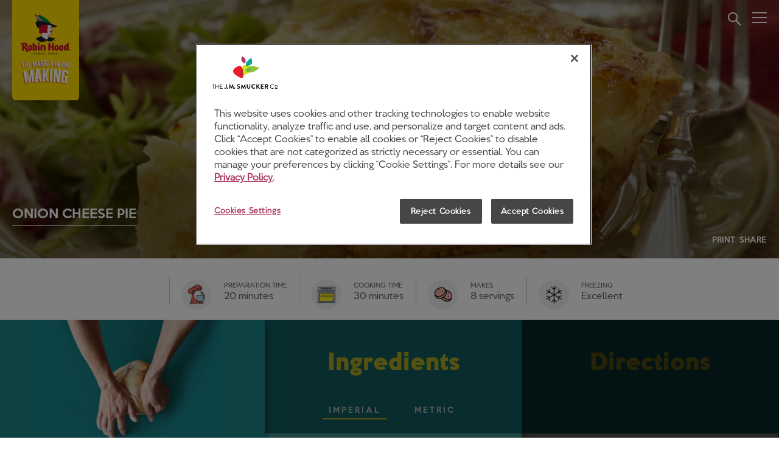

--- FILE ---
content_type: text/html; charset=utf-8
request_url: http://stage.robinhood.ca/En/Recipes/Onion-Cheese-Pie
body_size: 46764
content:






<!DOCTYPE html>

<html xmlns="http://www.w3.org/1999/xhtml" lang="en">
<head>
  <!-- OneTrust Cookies Consent Notice start for robinhood.ca -->
<script type="text/javascript" src="https://cdn.cookielaw.org/consent/1956600a-2e67-4ca3-9528-6d7500373aa2/OtAutoBlock.js" ></script>
<script src="https://cdn.cookielaw.org/scripttemplates/otSDKStub.js" data-document-language="true" type="text/javascript" charset="UTF-8" data-domain-script="1956600a-2e67-4ca3-9528-6d7500373aa2" ></script>
<script type="text/javascript">
    function OptanonWrapper() { }
</script>
<!-- OneTrust Cookies Consent Notice end for robinhood.ca -->
<!-- Google tag (gtag.js) -->
<script async src="https://www.googletagmanager.com/gtag/js?id=G-X12ZENQ1HN"></script>
<script>
  window.dataLayer = window.dataLayer || [];
  function gtag(){dataLayer.push(arguments);}
  gtag('js', new Date());

  gtag('config', 'G-X12ZENQ1HN');
</script>
    <title>
	Robinhood | Onion Cheese Pie
</title><meta http-equiv="X-UA-Compatible" content="IE=edge,chrome=1" /><meta charset="utf-8" /><meta name="viewport" content="width=520" /><meta name="format-detection" content="telephone=no" /><meta name="author" /><link rel="stylesheet" href="https://maxcdn.bootstrapcdn.com/font-awesome/latest/css/font-awesome.min.css" /><link rel="stylesheet" type="text/css" href="/css/slick.css" /><link rel="stylesheet" type="text/css" href="/css/slick-theme.css" /><link rel="stylesheet" type="text/css" href="/css/stars.css" /><link rel="stylesheet" type="text/css" href="/css/fontawesome-stars.css" />
    <link rel="stylesheet" type="text/css" href="/css/mobile.css?rnd=80821S"> 
    <link rel="stylesheet" type="text/css" href="/css/main.css?rnd=719353">
    <link rel="stylesheet" type="text/css" href="/css/print.css" />
     <script src="/js/Ajaxfunctions.js?rnd=98363f"></script>


    <meta name="title" content="RobinHood® | Onion Cheese Pie">
    <meta name="description" content="">
    <meta property="og:type" content="website">
    <meta property="og:url" content="http://stage.robinhood.ca/En/Recipes/Onion-Cheese-Pie">
    <meta property="og:image" content="http://images.smuckers.ca/images/recipes/29/Onion-Cheese-Pie_desktop.jpg" />
    <meta property="og:title" content="Pies|Onion Cheese Pie">
    <meta property="og:description" content=""/>
    <meta property="email:subject" content="A RobinHood® Recipe has been shared with you"/>
    <meta property="email:body" content="Your friend, thinks you might like this recipe from RobinHood.
http://stage.robinhood.ca/En/Recipes/Onion-Cheese-Pie
Click the link below to check it out.

©/TM/MC/®/MD Smucker Foods of Canada Corp. or its affiliates."/>
    
    <script>
        function imgError(image,id) {
            image.onerror = "";
            document.getElementById(id).style.backgroundImage = "url('/images/default-recipe_desktop.jpg')";
            image.src = "/images/default-recipe_desktop.jpg";
            return true;
        }
        </script>
</head>
<body id="therecipes">
    <a name="" aria-label="top of page" aria-hidden="true"></a>
    <div>
    <form method="post" action="./Onion-Cheese-Pie" id="form1">
<div class="aspNetHidden">
<input type="hidden" name="__VIEWSTATE" id="__VIEWSTATE" value="B4oBqzGHTc1j1OCBP+4P8X/YjzezpmKrmk4eCnE7u1XItbxDGUQBaKK0Wwc0gSEPkYjOuhQtp19GIG/AmzOOB6AqfFL7SnQ+53a6hIf6JdF2nNdT0g0s5AiGDZXSx5187kE1iSXCfewX6ZlP9xvD7qAl2rOd990bBGOIANWVw3YVwzxHFZLnvMWAEj5+tWU3Ozimx4CyIB3Ne3Grh8IjagsYexVRyUelKFMmAn+52d2O4qRwAWpo+5XdshD0oI4bc9Ds/SY5a54Xpez7PcUcG8qtB1r1BbHOF3Xrq+reTfxse25y/+zlCGZ1jko6xYz04PYu2WEil9bCUV2wHG2NXO41YYn7+8h1hrJZtNdFVpflW93U8T/35oCKXbsFlxJLIJs93gyZyXp/Xojr4DHuo7gngomCaFe3Uo8nTLj1Cs7Eb+ITakRt1wyuTu4lXcCvF9/HMAHjQXx3zPQrmPK9waUNzuDE39CG7qCe+C1EVB5r4vmvFR6AGSCrYARxNzmB3jNSHZBIdMAd6001iCAI19WGMyCYLzkiMrV4YZF2B9z00GSLrMvpfXxQK5bDYhGGqytMOhy0bZSxQJ7biHPuA0JTnf3OGaatpL79ieD8omDwefH7XIgd92vFj/C6J1Cyptic5+1ELE0VxhephtgUFBgICQjcyWGluS84m1kKN0fHZGSeqbJBKgu2KPBg5Zz1oZJF8Rxm7JC78Mdh+EPkqY4HSk+zjA29zg9m69wad3Rn7aSCWJBbHKCZRX5OXvVhS1bjfTSXWb/eEhusYFT1y4dzkVjwAiqfW/3aTkkgKHzn0dXWgTSJ8XJKldkBrScW7M5h3tL9YGuV3hwCfImXfkEGI0612F2wVMJyTs3fCBKvVtkhx7gJVtxCT1vUt62BHH9ZnSDfdSq7mo0ON/G0N22437V1kcOSSxB4ff8L5EbHVfmtDTOV5p2xt7/1ci7vq5QwRfxPcTTc4AEJGLpjXg/EhMkdoyhmjrbJtonVtcYmDTk7yl73UjI41QR6+LrbUduHKGAouglZzTVkJOQ44p3k+h/BZ7Y5GzUp6M1BixOnmdA7jt737Qw2JUprV41L2gkuY4SDmMR2IDNeiV37TXSdiZ944+L+zlAkTo4Byjd+y7FIiewsmSgqi56HS4qJzTLFe4RGJacq7AeAt2KKUkLYHvcBaPMLTaKvVo3/PuW7WAilHuY0uaHGFqaWFQWSTHboKZK27K+GibK94x5MOHmiODVLB5FlqYhAC0CfgeWftvInCp8hsinvbkvcWL5cIMAttkxs7gYIprZbgl9wPrcuMd8pAh9zD5Xz6HSJynFj+lmKwRTJH1ibSFY+cEHeKMC4ZsNYB3Jat5I6+UQKiVEZt8WlGLxTII/3r6Wll4Wo94u0MPRQMSCTFb4o/R91OHAhbqqGIu5Ce5H2o0NJjWngluOV2UU+QZ4Di6YtsAfATRqPc0qR7gZzgYnYuaD6rUud9cT6f1egsYosCxuWbS49B/ygTKElOs7AJ7qEYMkvE9t3op8M+jeb5oxH8kk58zi7Ivd4BbYwTsVEtFy5oKA9UaBVBUsXbgsC6pc8XN2QQ81LYO5wBBchvMZsXVQ6hPwPsJfc8/z67h5+Idl7eNvncwjYwh/O/qWaswWrBfHyyesLtE+U+TEdzQ4DHbXNG25Dt3r8IkbkDtmuLDf3x6seQc+5TXPWWX4Bys/CYGJajaG0IJog5bxw0GNYN8LQyHQp8hQqYWmin5h1DmtHhMc9YxYnAyOtq8vLSDznSVfXWTLPIbl7K2KlkLbsMiHD+5GIvSz/9OanF5pbrKIjZ7oRIKxtgFMGm40L5YDD5YqrkIDGR5k+jtkdCLLlTme7Q1/fdW5gFdkh1In6IWW67zfN1ypS2JrDn+RCxjmcR/aVkwhiL8+6uPPaeNCTIetq0fi16D9hI/GE8Z/[base64]/KyXr2gifu3UyFfd4i2qmGJlRrAxcPXd+ISMfEecp7LtJFNVeVPoCoGHa9QC52qpLUz+OdP5/YJFREzpNDpidINDq3Qio9JTN97D24X2JRvRTe/uWp0zyu5NA5He9VMqwA/Z80+iZgd12Fby5xGOndxd0qpEda1l69lIWKJvGPctaGdXfrrFDSREJOfNohG2nFhh3dNYYezbbQwPZ6nTKb9GH1PXO/ge/zmuirLyzGkZwFHyGUv++4TS3/7nR2hmqABsxZ1XGgiNdH78hUGIIfH5ODV4sh1pXF4vJX9jwQljjz1jpzDB0Yu/tuR4ghA+m+GTQfJYYNOXvdn08dKaJJAe7ui39pUAb9TgzRKGv1H4rDTDmDDq59fWAHiY4Z3A6LC93AGEPYGGbf8KcjW3NwToQ50IGv+VPqf3ErGwetqKYWknjEqiL83w4sz2V3bGKvjSG/XVOJSKsp9HiitcLGta1YE3alP8Ow7slptXIoqGQ2DLMuTXx+spFkHOC6pIUxKvTrfnUP6u0ekUgesXiEr8zp5n4JMK4Gl2XeN1DEMWJRy8Y+11fqOE/OVgGUAbqLvZFOa6BQlgJ7CvlNBfedt4N1OsPe8xM1VxWNV3bBzpHw5zTkuR+xiI4=" />
</div>

<div class="aspNetHidden">

	<input type="hidden" name="__VIEWSTATEGENERATOR" id="__VIEWSTATEGENERATOR" value="E85B3FEB" />
</div>
        <nav>
           <a href="#maincontent" class="skiptomaincontent">Skip to main content</a>
           

<!--GLOBAL : Header-->
    
    <!--Main Nav-->
    
<div id="logo"><a class="go" href="/En/Home" tabindex="0"><div></div></a></div>

<a href="javascript:void(0)" id="menu-search" class="ui-icon-searchc"  tabindex="0"  aria-label="Open Search overlay"></a>
<a href="javascript:void(0)" id="menu-nav" class="ui-icon-burger"  tabindex="0"  aria-label="Open Menu"></a>

<div id="navMenu" aria-hidden="true">
 	<a href="javascript:void(0)" id="menu-close"  class="ui-btn-icon-notext ui-btn-b ui-btn-inline ui-nodisc-icon ui-icon-closemenu"  aria-label="close menu"></a> 

	<ul id="main-nav">
	  <li><a href="/En/Home" class="navi">Home</a></li>
	  <li><a href="/En/Recipes/Categories" class="navi">Recipes</a></li>
	  <li><a href="/En/Products/Categories" class="navi">Products</a></li>
	     
	</ul>

    <div id="language">
        <ul>
            <li class="language-toggle"><a href="/Fr/Accueil" aria-label="
aller à la page d'accueil">Fran&ccedil;ais</a><a href="/en/Home" class="active" aria-label="Go to the english home page">English</a></li>
        </ul>
    </div>
</div>


<div id="share-sub-nav" aria-hidden="true">
  <a href="javascript:void(0)" id="share-menu-close" class="ui-btn-icon-notext ui-btn-b ui-btn-inline ui-nodisc-icon ui-icon-closemenu"  aria-label="close share this page menu"></a> 
 <ul id="share-nav" class="hide">
   <li class="facebook-share" id="fb-share-btn"><a href="https://www.facebook.com/" class="facebook-share-link hastagging" id="fb-share-btn1" aria-label="Share on Facebook">Facebook</a></li>
    <li class="twitter-share" id="twitter-share-btn"><a href="https://www.twitter.com/" class="twitter-share-link hastagging" id="twitter-share-btn1" aria-label="Share on Twitter">Twitter</a></li>
    <li class="pinterest-share" id="pinterest-share-btn"><a href="https://www.pinterest.com/" class="pinterest-share-link hastagging" id="pinterest-share-btn1" aria-label="Share on Pinterest">Pinterest</a></li>
    <li class="email-share" id="message-share-btn"><a href="mailto:?subject=Recipe+has+been+shared+with+you" class="message-share-link hastagging" id="message-share-btn1" aria-label="Share on Email">Email</a></li>
    <!--<li class="print-share"><a href="#" id="print-recipe" class="print-link hastagging">Print</a></li>      -->       
  </ul>


</div> 
<a name="backtotop"></a>

<script>
    

	function searchPredictiveContent(){
	    var value = document.getElementById("search").value.trim();
	  //  alert(value);
			  var id = "predictivesearchresults";
	        	var container = document.getElementById(id); 
	        	
	      if(value.length > 2){
		
            var kw = value //search term;
           
            try {
               
                sendAjax("/en/getSearchResults.aspx?lang=en", function (id, obj) {
                    
                            if (obj.results == "error"){}// alert("Sorry, an error occured while searching, please try again later");
                            else {
                                
                                container.innerHTML = "";
                                if (obj.data.length > 0)
                                {
                                    $(".hide").css({ 'display': 'none' });
                                    $('#predictivesearchresults').append('<div id="searchTitle">Suggested Results</div>');
                                    for(var i=0;i<obj.data.length&&i<10;i++){
                                        var div = document.createElement("DIV");
                                        var al = document.createElement("A");							
                                        al.setAttribute("href", "/En/Recipes/"+obj.data[i].path);
                                        al.innerHTML = obj.data[i].name;
                                        div.appendChild(al);
                                        container.appendChild(div);

                                    }
                                }
                                else {
                                   
                                    var urls = location.href;                                   
                                    if (urls.indexOf("Search") > -1) {                                   
                                        $(".search-hide").css({ 'display': 'block' });
                                   }
                                }
								
                            }
                }, id,"q=" + encodeURIComponent(kw));
            } catch (err) {
                //alert("Sorry, an error occured while searching, please try again later");
            }
	     
	      }
	      else {
	          container.innerHTML = "";
	          $(".search-hide").css({ 'display': 'none' });
	      }
		
	}
    /* var searchterm =  getUrlVars()["kw"];;
        alert('111');
        $('input[name=search]').attr('value', searchterm)*/
	function searchTerms() {
	    $("#search-submit").click(function () {
	        var searchterms = $('#search').attr('placeholder');	       
	        ga('send', 'event', 'search', 'searchingfor', searchterms);
	    });

	}
</script>
<div id="searchMenu">
 <a href="javascript:void(0)"   aria-label="close search menu" id="search-menu-close" class="ui-btn-icon-notext ui-btn-b ui-btn-inline ui-nodisc-icon ui-icon-closemenu"></a> 

	<ul id="search-nav">
		<li class="search-field"><input name="search" aria-label="search for recipe field, enter recipe name" id="search" type="text" placeholder="Find a recipe..." onKeyUp="searchPredictiveContent()" aria-valuetext="Search for a recipe"><input type="image" src="/images/search.png" id="search-submit" alt="Search Submit" height="24" width="24"/></li>
		<li><div class="ui-icon-searchc"></div></li>

	</ul>
    <div class="search-error"></div>
	<!--<div class="search-error search-hide">Is that a new recipe? No results were found, but try these top rated recipes!-->
    <div id="predictivesearchresults"></div>
</div>


           <div class="category_name hastagging" style="display:none;">Pies</div>
           </nav>
            <main id="maincontent">
		   
    <div itemscope itemtype="http://schema.org/Recipe">
    <div id="recipe-hero" class="recipe-page">
     <meta itemprop="image" content="http://images.smuckers.ca/images/recipes/29/Onion-Cheese-Pie_desktop.jpg"/>    
     <meta itemprop="url" content="http://stage.robinhood.ca/En/Recipes/Onion-Cheese-Pie" />    
 <ul class="recipe-links">
                <li>
                  <div class="recipe-grad"></div>
                  <div class="hero-grad revb"></div>
                  <div itemprop="image" class="recipe-image" id="r_image" style="background-image:url('http://images.smuckers.ca/images/recipes/29/Onion-Cheese-Pie_desktop.jpg');"><img onerror="imgError(this,'r_image');" src="http://images.smuckers.ca/images/recipes/29/Onion-Cheese-Pie_desktop.jpg" height="0" width="0" alt="Onion Cheese Pie"/></div>
                  <div class="recipe-title hero" itemprop="name">Onion Cheese Pie</div>
                  <!--<div class="rating">
                   <div class="rating-text"><span>(2)</span> Rating:</div> 
                   <div class="stars-wrap">
                      <select class="stars-ratings" data-role="none">
                        <option value="1">1</option>
                        <option value="2">2</option>
                        <option value="3">3</option>
                        <option value="4">4</option>
                        <option value="5">5</option>
                      </select>
                    </div>
                  <span class="rating-val">5</span>   
                 </div>-->
                 <div class="print-share-link"><a href="#" id="print-recipe" class="print-link hastagging">Print</a></div>  
                  <div class="" id=""><a href="#" id="share-recipe" class="share-link hastagging">Share</a></div>
                  <div class="lets-make-btn hastagging"> </div>
                 
                 
                </li>
              </ul>
</div>

<div id="print-recipe-image" class="print-asset"><img src="http://images.smuckers.ca/images/recipes/29/Onion-Cheese-Pie_desktop.jpg" width="100%" height="100%" alt="Print"></div>
<a name="prepare"></a>

<div id="prep" class="Pies">
<div class="prep-time-wrap">
    
                         <ul class="quick-info off">
                             
                                         <meta itemprop="prepTime" content="PT20M" />
                                         <li class="preparation-time"><span>Preparation Time</span> 
                                             20 minutes
                                          </li>
                                    
                                         <meta itemprop="cookTime" content="PT30M" />
                                         <li class="cooking-time"><span>Cooking Time</span> 
                                             30 minutes
                                          </li>
                                    
                                
                                     <li class="makes"><span>Makes</span> 8 servings</li>
                                
                                
                                      <li class="freezing"><span>Freezing</span> Excellent</li>
                                
                                
                            </ul>

                   
 </div>     


<div class="ready-set-make-wrap off">

 
  <div id="tool-scroll">
    <div class="mobile">
      <a class="go" href="/En/Home"><div id="logo-overlay"></div></a>
      <div class="close-recipe-panel"></div>  
         <div id="recipe-hero-small" class="recipe-page">
           <ul class="recipe-links">
              <li>
                <div class="recipe-grad"></div>
                <div class="hero-grad revb"></div>
                <div class="recipe-image" id="r_image2" style="background-image:url('http://images.smuckers.ca/images/recipes/29/Onion-Cheese-Pie_desktop.jpg');"><img onerror="imgError(this,'r_image');" src="http://images.smuckers.ca/images/recipes/29/Onion-Cheese-Pie_desktop.jpg" height="0" width="0" alt="Onion Cheese Pie"/></div>
                <div class="recipe-title hero">Onion Cheese Pie</div>
              </li>
           </ul>
        </div>
    </div>


<div id="ready-set-make" class="recipe-slider">
  
<!--  Recipe Panel 1  -->
  <div id  ="panel-1"> 
    <div class="hands"></div> 
   
      <h1 class="recipeHeadingH1Psudo">Ready.<br> Set.<br> Make.</h1>
      <p>Follow our interactive recipe guides for fool-proof instructions that will make baking a breeze. </p>
      <div class="lets-make">
        <a href="javascript:void(0)"  tabindex="0" onkeydown="if(event.keyCode === 13){ event.preventDefault();if(this.click)this.click()}" class="ui-btn ui-corner-all hastagging" id="letsmake-btn">Lets Make</a>
      </div>
  </div>

<!--  Recipe Panel 2  -->  
  
  <div id="panel-2" class="fade"> 
      <div class="fade-btn"></div> 
      <h3>Ingredients</h3>
      <div class="hide">
           <ul>
                           
                      <li itemprop="ingredients" data="0"> Crust</li>
                               
                      <li itemprop="ingredients" data="1">1 recipe <a href="http://www.canada.com/Recipes/Pies/Classic--Pie-Crust"><strong>Classic Pie Crust </strong></a></li>
                               
                      <li itemprop="ingredients" data="2"> Filling</li>
                               
                      <li itemprop="ingredients" data="3">1 tbsp Canola or Vegetable Oil</li>
                               
                      <li itemprop="ingredients" data="4">4 cups thinly sliced onions (approx. 2 large onions)</li>
                               
                      <li itemprop="ingredients" data="5">8 oz/21/2cups white cheddar cheese</li>
                               
                      <li itemprop="ingredients" data="6"> 2 eggs, lightly beaten</li>
                               
                      <li itemprop="ingredients" data="7">1 tsp salt</li>
              
          </ul>
        </div>
      <p class="serving" itemprop="recipeYield">Serving Size: <span>8 servings</span> </p>

      <div data-role="navbar" class="measurements-toggle">
          <ul>
              <li><a href="#" id="imperial-ing" class="selected">Imperial</a></li>
              <li><a href="#" id="metric-ing">Metric</a></li>
          </ul>
      </div><!-- /navbar -->

      <div id="recipe-instruct" class="imperial">
          
       </div>

       <div class="lets-make-next">
        <a href="#prepare" class="ui-btn ui-corner-all">Next</a>
      </div>

  </div>



<!--  Recipe Panel 3  -->  
  
  <div id="panel-3" class="faded"> 
      <div class="fade-btn"></div> 
      <h3>Directions</h3>
      <p class="serving">Serving Size: <span>8 servings</span> </p>
      <div class="hide">
           <ul>
                           
                      <li itemprop="recipeInstructions"><strong>Crust:</strong> Prepare Single Classic <strong>Crisco</strong> Pie Crust as per directions.</li>
                               
                      <li itemprop="recipeInstructions"><strong>Filling:</strong> Heat oil in a large skillet on medium heat. Add onions and cook until tender, stirring occasionally, for about 5 minutes. Remove from heat and cool for 15 minutes.
</li>
                               
                      <li itemprop="recipeInstructions">Preheat oven to 400ºF (200ºC).
</li>
                               
                      <li itemprop="recipeInstructions">Roll dough on a lightly floured surface to fit a 9&rdquo; (23 cm) pie plate, leaving a &frac34;&rdquo; (2 cm) overhang. Fold edge under. Flute dough as desired. </li>
                               
                      <li itemprop="recipeInstructions">Spread alternate layers of cheese and onions in uncooked pie shell starting and ending with the cheese.
</li>
                               
                      <li itemprop="recipeInstructions">Combine eggs, salt & pepper in a small bowl. Gently pour over the top.
</li>
                               
                      <li itemprop="recipeInstructions">Bake in preheated oven for 30 minutes or until filling is firm. </li>
              
          </ul>
        </div>

      <div id="recipe-direction" class="imperial">

      </div>

       <div class="lets-make-next">
        <a href="#prepare" class="ui-btn ui-corner-all">Finish</a>
      </div>

  </div>





<!--  Recipe Panel 4  -->  
  
  <div id="panel-4"> 
        <div class="backtorecipe" tabindex="0" onkeydown="if(event.keyCode === 13){ event.preventDefault();if(this.click)this.click()}"></div>  
      <p class="fin">Finished!</p>
      <h3 class="youdidit">You made<br/> that look<br/> easy.</h3>
      <p>Browse more must-make recipes. <br/>You know you want to.</p>



    <!--  <div class="final-rating">
        <div class="recipe-rating">
        <div class="stars-wrap">
          <select class="your-stars-ratings" data-role="none">
            <option value="1">1</option>
            <option value="2">2</option>
            <option value="3">3</option>
            <option value="4">4</option>
            <option value="5">5</option>
          </select>
        </div>
      </div>
    </div>-->

      <div class="snap"><span  id="snapPic">snap a pic and show it off!</span><input type="file" accept="image/*" capture="camera" id="capture" aria-labelledby="snapPic"></div>
     
       <div id="myRecipeRatingThankYou" style="display:none;">thank you</div>
       <div class="finished">
        <a href="/en/Recipes/Categories" class="ui-btn ui-corner-all">View all recipes</a>

         <!-- <a href="#" class="ui-btn ui-corner-all">Bake sale tips.</a> -->
      </div>

  </div>
</div>
</div>

</div>
</div>

<div id="ingredients-directions">
 <a href="#backtotop" class="ui-btn ingredients-btn">Ingredients</a>
 <a href="#backtotop" class="ui-btn directions-btn">Directions</a>
 <div class="recipe-grad"></div>
 <div class="recipe-image" style="background-image:url('http://images.smuckers.ca/images/recipes/29/Onion-Cheese-Pie_desktop.jpg');"></div>        
</div>



  <div id="refrain" class="hero-slider">
          
        <div>
        <a href="Creamy-Deep-Dish-Pecan-Pie"><div class="hero-image" id="rr_image_0" style="background-image: url('http://images.smuckers.ca/images/recipes/29/Creamy-Deep-Dish-Pecan-Pie_desktop.jpg')"></div>
         <div class="hero-grad"></div>
            
        <div class="callout">Come on, make me.</div>
        <div class="title">Creamy Deep Dish Pecan Pie</div> 
        <div id="recipeVideo0"></div>    
        </a>        
        </div>       
            
        <div>
        <a href="Creamy-Deep-Dish-Pecan-Pie"><div class="hero-image" id="rr_image_1" style="background-image: url('http://images.smuckers.ca/images/recipes/29/Creamy-Deep-Dish-Pecan-Pie_desktop.jpg')"></div>
         <div class="hero-grad"></div>
            
        <div class="callout">Come on, make me.</div>
        <div class="title">Creamy Deep Dish Pecan Pie</div> 
        <div id="recipeVideo1"></div>    
        </a>        
        </div>       
            
        <div>
        <a href="Chocolate-Eclairs"><div class="hero-image" id="rr_image_2" style="background-image: url('http://images.smuckers.ca/images/recipes/29/Chocolate-Eclairs_desktop.jpg')"></div>
         <div class="hero-grad"></div>
            
        <div class="callout">Come on, make me.</div>
        <div class="title">Chocolate Eclairs</div> 
        <div id="recipeVideo2"></div>    
        </a>        
        </div>       
            
        <div>
        <a href="Black-Forest-Chocolate-Mousse-Tart"><div class="hero-image" id="rr_image_3" style="background-image: url('http://images.smuckers.ca/images/recipes/29/Black-Forest-Chocolate-Mousse-Tart_desktop.jpg')"></div>
         <div class="hero-grad"></div>
            
        <div class="callout">Come on, make me.</div>
        <div class="title">Black Forest Chocolate Mousse Tart</div> 
        <div id="recipeVideo3"></div>    
        </a>        
        </div>       
            
        <div>
        <a href="Black-Forest-Chocolate-Mousse-Tart"><div class="hero-image" id="rr_image_4" style="background-image: url('http://images.smuckers.ca/images/recipes/29/Black-Forest-Chocolate-Mousse-Tart_desktop.jpg')"></div>
         <div class="hero-grad"></div>
            
        <div class="callout">Come on, make me.</div>
        <div class="title">Black Forest Chocolate Mousse Tart</div> 
        <div id="recipeVideo4"></div>    
        </a>        
        </div>       
        
  </div>

<div id="recipe-booklet" class="feature">
  <div class="rb-wrap">
  <div class="rb-text">
    <div class="book-title">Our<br>most-made<br>recipes</div>
    <div class="description">Check out these classic recipes from Robin Hood<sup>&reg;</sup></div>
        <div class="learn-more">
          <a href="#" class="ui-btn ui-corner-all">Download</a>
        </div>
        <a href="/en/Recipe-Booklets" class="view-all-rb">View all</a>
  </div>
  <div class="rb">
  <img src="/images/recipe-booklet.png"  alt="Bake fresh fruit into everything.">
  </div>
</div>
</div>

 <a href="#backtotop" id="rsm-btp" class="ui-btn backtotop hide">Back to top</a>
</div>

           </main>
        <footer>
           
    

<!--GOBAL : Footer-->

<div data-role="footer" id="footer">


	<div class="mobile">
		<div id="accordion" class="ftr-nav">
			<h3 class="accordion-toggle">Support</h3>
			<div class="accordion-content">
				<a href="/En/Contact-Us" class="ui-btn ui-corner-all">Contact Us</a>
				<a href="/En/Faqs" class="ui-btn ui-corner-all">Faqs</a>
			</div>
			<h3 class="accordion-toggle">About</h3>
			<div class="accordion-content">
				<a href="/En/History" class="ui-btn ui-corner-all">History</a>
				<a href="http://www.jmsmucker.com/smuckers-careers" target="_blank" class="ui-btn ui-corner-all">Careers</a>
				<a href="/En/Baking-Safety" class="ui-btn ui-corner-all">Baking Safety</a>
			</div>
			<h3 class="accordion-toggle">Baking Family</h3>
			<div class="accordion-content">
				<div class="bakingFamilyContainer">
					<div class="logoContainer">
						<a href="https://www.carnationmilk.ca" id="m_carnation-menu-btn-footer" class="hastagging" target="_blank" aria-label="visit www.carnationmilk.ca"><img src="/images/carnation.png" alt="CarnationMilk"></a>
						<a href="https://www.eaglebrand.ca" target="_blank" id="m_eaglebrand-menu-btn-footer" class="hastagging" aria-label="visit www.eaglebrand.ca"><img src="/images/eaglebrand.png" alt="Eaglebrand"></a>
					</div>
					<div class="logoContainer">
					</div>
				</div>
			</div>
		</div>
		<div class="followus">
			<h3 class="follow-title"> Follow Us</h3>
			<ul class="social">
				<li class="yt"><a href="http://www.youtube.com/user/RobinHoodBakeClass" target="_blank" id="m_yt-menu-btn-footer" class="hastagging"><span>Youtube</span></a></li>
				<li class="fbk"><a href="https://www.facebook.com/robinhoodbaking/" target="_blank" id="m_fb-menu-btn-footer" class="hastagging"><span>Facebook</span></a></li>
				<li class="pinterest"><a href="http://pinterest.com/robinhoodflour/" target="_blank" id="m_pinterest-menu-btn-footer" class="hastagging"><span>Pinterest</span></a></li>
			</ul>
			<div class="disclaimer top" style="line-height: 2em;">
				<a id="m_privacy-menu-btn-footer" href="https://www.jmsmucker.com/privacy-policy" target="_blank" class="hastagging">Privacy Policy</a> | <a href="https://www.jmsmucker.com/terms" target="_blank" id="m_terms-menu-btn-footer" class="hastagging">Terms of Use</a>
				<br><a href="https://images.smuckers.ca/pdf/ca-supply-transp_act_English.pdf" target="_blank">California Transparency in Supply Chains Act</a> | 
				<a href="https://www.jmsmucker.com/about-our-ads" target="_blank">About our ads</a> | 
				<a href="https://privacyportal.onetrust.com/webform/77335938-728e-4262-8505-f7000473982c/7dfb25da-728a-4fc5-8792-2483949278cc" target="_blank"><img src="/images/privacyoptions29x14.png" class="privacypng"></a> <a href="https://privacyportal.onetrust.com/webform/77335938-728e-4262-8505-f7000473982c/7dfb25da-728a-4fc5-8792-2483949278cc" target="_blank">Your privacy choices</a> | 
				<a href="https://www.jmsmucker.com/privacy-policy#notice-at-collection" target="_blank">Notice at collection</a><br>
				<div class="disclaimer">&copy; / TM / MC / &reg; / MD Smucker Foods <br> of Canada Corp. or its affiliates.</div>
			</div>
		</div>

		<div data-role="navbar" class="language-toggle">
			<ul>
				<li><a href="/Fr/Recettes/Tarte-aux-oignons-et-au-fromage">Fran&ccedil;ais</a></li>
				<li><a class="ui-btn-active">English</a></li>
			</ul>
		</div><!-- /navbar -->
	</div>

	<div class="desktop">
		<div class="tableCol">
			<div class="support tableColCell">
				<h3 class="">Support</h3>
				<div class="">
					<a href="/En/Contact-Us" class="ui-btn ui-corner-all">Contact Us</a>
					<a href="/En/Faqs" class="ui-btn ui-corner-all">Faqs</a>
				</div>
			</div>
			<div class="about  tableColCell">
				<h3 class="">About</h3>
				<div class="">
					<a href="/En/History" class="ui-btn ui-corner-all">History</a>
					<a href="http://www.jmsmucker.com/smuckers-careers" target="_blank" class="ui-btn ui-corner-all">Careers</a>
					<a href="/En/Baking-Safety" class="ui-btn ui-corner-all">Baking Safety</a>
				</div>
			</div>
			<div class="baking-family  tableColCell">
				<h3 class="">Baking Family</h3>
				<div class="">
					<a href="https://www.eaglebrand.ca" target="_blank" class="ui-btn ui-corner-all hastagging" id="eaglebrand-menu-btn-footer" aria-label="visit www.eaglebrand.ca">Eagle Brand</a>
					<a href="https://www.carnationmilk.ca" target="_blank" class="ui-btn ui-corner-all hastagging" id="carnation-menu-btn-footer" aria-label="visit www.carnationmilk.ca">Carnation</a>
				</div>
			</div>
			<div class="follow-us  tableColCell">
				<h3 class="follow-title"> Follow Us</h3>
				<ul class="social">
					<li class="yt"><a href="http://www.youtube.com/user/RobinHoodBakeClass" target="_blank" id="yt-menu-btn-footer" class="hastagging" aria-label="Find us on Youtube"><span>Youtube</span></a></li>
					<li class="fbk"><a href="https://www.facebook.com/robinhoodbaking/" target="_blank" id="fb-menu-btn-footer" class="hastagging" aria-label="Find us on Facebook"><span>Facebook</span></a></li>
					<li class="pinterest"><a href="http://pinterest.com/robinhoodflour/" target="_blank" id="pinterest-menu-btn-footer" class="hastagging" aria-label="Find us on Pinterest"><span>Pinterest</span></a></li>
				</ul>
			</div>
			<div class="tableColCell"></div>
		</div>

		<div class="border-top secondRow">
			<div class="colCellL" >
				<a href="https://www.jmsmucker.com/privacy-policy" target="_blank" id="privacy-menu-btn-footer" class="hastagging">Privacy Policy&nbsp;|&nbsp;</a><a href="https://www.jmsmucker.com/terms" target="_blank" id="terms-menu-btn-footer" class="hastagging">Terms of Use&nbsp;|&nbsp;</a>
				<a href="https://images.smuckers.ca/pdf/ca-supply-transp_act_English.pdf" target="_blank">California Transparency in Supply Chains Act&nbsp;|&nbsp;</a>
				<a href="https://www.jmsmucker.com/about-our-ads" target="_blank">About our ads &nbsp;|&nbsp;</a>
				<a href="https://privacyportal.onetrust.com/webform/77335938-728e-4262-8505-f7000473982c/7dfb25da-728a-4fc5-8792-2483949278cc" target="_blank"><img src="/images/privacyoptions29x14.png"></a> <a href="https://privacyportal.onetrust.com/webform/77335938-728e-4262-8505-f7000473982c/7dfb25da-728a-4fc5-8792-2483949278cc" target="_blank">Your privacy choices &nbsp;|&nbsp;</a>
				<a href="https://www.jmsmucker.com/privacy-policy#notice-at-collection" target="_blank">Notice at collection &nbsp;|&nbsp;</a>
				<div class="disclaimer">&nbsp;&copy; / TM / MC / &reg; / MD Smucker Foods of Canada Corp. or its affiliates.</div>
			</div>
			<div class="colCellR">
				<div data-role="navbar" class="language-toggle">
					<ul>
						<li><a href="/Fr/Recettes/Tarte-aux-oignons-et-au-fromage">Fran&ccedil;ais</a></li>
						<li><a class="ui-btn-active">English</a></li>
					</ul>
				</div>
			</div>
			<div class="bottomSpacer"></div>
		</div>
	</div>
	<div>
	</div>
</div>   

        </footer>
                     
    </form> 
	</div>

<script type="text/javascript" charset="utf-8" src="/js/jquery.min.js"></script> 
<script type="text/javascript" charset="utf-8" src="/js/slick.min.js"></script> 
<script type="text/javascript" charset="utf-8" src="/js/TweenMax.min.js"></script>
<script type="text/javascript" charset="utf-8" src="/js/jquery.barrating.min.js"></script>
<script type="text/javascript" charset="utf-8" src="/js/focuslock.js"></script>
<script type="text/javascript" charset="utf-8" src="/js/main.js"></script>
<script src="/js/libs/isotope.pkgd.min.js"></script>
<script type="text/javascript" charset="utf-8" src="/js/tagging.js"></script>
    


    <script type="text/javascript">
        var rating = $('.rating-val').text();
       
        $('select').on('change', function() {
            var rating1 = $('.your-stars-ratings option:selected').text();
            sendRecipeRatings(rating1);
            getVoteTracking();
           // alert( this.value );
        })
    $(function () {
        $('.stars-ratings').barrating({
            theme: 'fontawesome-stars',
            initialRating: rating,
            readonly: true
        });
    });

    $(function () {
        $('.your-stars-ratings').barrating({
            theme: 'fontawesome-stars',
            initialRating: rating,
            readonly: false
        });
    });

    function sendRecipeRatings(tempStars) {

        var kw = 4044 ;

        try {
           
            sendAjax("/en/ratings.aspx?rid="+kw+"&stars="+tempStars, function (id, obj) {
           
                if (obj.results == "error") {} //{alert("Sorry, an error occured while searching, please try again later");}
                else {
                    $('#myRecipeRatingThankYou').css("display","block");
                }
            }, "", "kw=g");
        } catch (err) {
            //alert(err);
        }
    }
        var set_value = 0;
       
  
    function enable(id,in_id) {
        var i=id; 
       
        var checked = $('#r' + in_id).is(":checked");
        if(checked == true){
            if(set_value == 0){
                ga('send', 'event', 'Recipe', 'CheckIngredient', 'Onion Cheese Pie');
                set_value = 1;
            }
            $('.line.h1').removeClass('highlight'); 
            var obja = document.getElementById("o"+i).parentNode.nextSibling;
       
            if(obja!=null)
                for(var ia=0;ia<100;ia++){
                
                    if(obja!=null)
                        if(obja.className.indexOf("h1") > -1){
                            if(!obja.getElementsByTagName("INPUT")[0].checked){
                                if(set_value == 0){
                                    $(obja).attr('id', 'ingredient-btn'); 
                                    set_value = 1;
                                }
                               
                                    $(obja).addClass('highlight hastagging');
                                
                                break;
                            }
                        }else break;

                    if(obja!=null)obja = obja.nextSibling;
                    else break;
              
                }
           
        }
        else{
            $('.line.h1').removeClass('highlight');  
            $("#o" + (Number (i))).parent().prevAll('.h1:first').next().addClass('highlight');
          }
                  
    }
  
    var set_dirvalue = 0;
    function dir_enable(id,in_id) {
       
       // alert(set_dirvalue);
        var i=id; 
        var checked = $('#d' + in_id).is(":checked");
        if(checked == true){
            if(set_dirvalue == 0){
                ga('send', 'event', 'Recipe', 'CheckDirection', "Onion Cheese Pie");
                set_dirvalue = 1;
            }
            $('.line.h1').removeClass('highlight'); 
            var obja = document.getElementById("p"+i).parentNode.nextSibling;
       
            if(obja!=null)
                for(var ia=0;ia<100;ia++){
                
                    if(obja!=null)
                        if(obja.className.indexOf("h") > -1){
                            if(!obja.getElementsByTagName("INPUT")[0].checked){
                                if(set_dirvalue == 0){
                                    $(obja).attr('id', 'direction-btn'); 
                                    set_dirvalue = 1;
                                }
                               // alert(set_dirvalue);
                               // alert( $(obja).attr('id', 'direction-btn'))
                                
                                $(obja).addClass('highlight hastagging');
                               // $(obja).addClass('hastagging');
                                break;
                            }
                        }else break;

                    if(obja!=null)obja = obja.nextSibling;
                    else break;
              
                }
           
        }
        else{
            $('.line.h').removeClass('highlight');  
            $("#p" + (Number (i))).parent().prevAll('.h:first').next().addClass('highlight');
     
            //$("#o" + (Number (i) + 1)).parent('.h1').removeClass('highlight');
            // alert("not checked :"+checked);
            //console.log('not checked');
            //console.log($("#o" + (Number (i) + 1)).parent('.h1'));
        }
                  
    }
  

    function getRecipeIngredients() {
        var id = "recipe-instruct";
        var kw = 4044 ;
        var no_underline = "imp";
        var no_met_underline  = "met";
        try {

            sendAjax("/en/getRecipeIngredientDetails.aspx?rid="+kw+"", function (id, obj) {

                if (obj.results == "error") {}//alert("Sorry, an error occured while searching, please try again later");
                else {
                    var deDupe = new Array();
                    for (var i = 0; i < obj.length; i++) {
                        if (deDupe[obj[i].id] == undefined) {
                            deDupe[obj[i].id] = 1;
                        if(obj[i].ingredient.indexOf("prepared") > -1 ||obj[i].ingredient.indexOf("eggs") > -1 || obj[i].ingredient.indexOf("egg") > -1  || obj[i].ingredient.indexOf("large") > -1)
                        {no_met_underline = "no_met"; no_underline = "no_imp";  }      
                        else  {no_underline = "imp"; no_met_underline = "met"; }      
                         tr = ("<div class='line h" +obj[i].header_type+" "+obj[i].tips_check+"'>");
                        
                        tr += ("<span class='tip'></span><div class='txt' id='o" + i + "'><a href=\"javascript:void(0);document.getElementById('r" + obj[i].id + "').click()\"><input tabindex='0' role='group' type='checkbox' id='r" + obj[i].id + "' value='" + obj[i].checks + "' onclick=\"insertRecipeIngredients('" + obj[i].id + "','1');enable('" + i + "','" + obj[i].id + "');\" " + obj[i].checks + " aria-labelledby='rlabel" + obj[i].id +"'/>" + "<label id='rlabel" + obj[i].id +"' for='r" + obj[i].id +"' class='ingredient'><span class='cb hastagging'></span></label></a><div class='txt-right'><div class='"+no_underline+"'><strong>" + obj[i].amount_imp + "</strong></div>" + "<div class='"+no_met_underline+"'><strong>" + obj[i].amount_met + "</strong></div>" + obj[i].ingredient + "</div><div class='wd'>" + obj[i].ingredient_type + "</div></div><div class='tips hide'><div class='close-tip'></div><p>" + obj[i].ingredient_tips + "</p></div>");
                      // console.log(obj[i].ingredient );
                        if((obj[i].ingredient != "eggs") && (obj[i].ingredient != "egg")){
                            tr +=("<div class='conversions hide'><span>Unit conversion :</span> ");

                            for (var j = 0; j < obj[i].conversion.length; j++) {
                                // if( obj[i].conversion[j].c1 !='none'){
                           
                                tr +=("<div>"+obj[i].conversion[j].c1+"</div>");
                                //}
                            }
                       
                            tr +=("</div>");
                        }
                        $('#recipe-instruct').append(tr);
                    }
                    //alert("Got messages: " + obj[0].tips_check);
                    }
                }
            }, id, "kw=" + encodeURIComponent(kw));
        } catch (err) {
            //alert("Sorry...., an error occured while searching, please try again later");
        }
    }

 

    function getRecipeDirections() {
        var id = "recipe-direction";
        var kw = 4044;
    
        try {

            sendAjax("/en/getRecipeDirectionDetails.aspx?rid="+kw, function (id, obj) {
                if (obj.results == "error") {} //alert("Sorry, an error occured while searching, please try again later");
                else {
                    for (var i = 0; i < obj.length; i++) {

                        tr1 = ("<div class='line h"  +obj[i].type+" " +obj[i].tips_check+"'>");
                        tr1 += ("<span class='tip'></span><div class='txt'  id='p" + i + "'><a href=\"javascript:void(0);document.getElementById('d" + obj[i].id + "').click()\" ><input tabindex='0'  role='group' type='checkbox' id='d" + obj[i].id + "' onclick=\"insertRecipeIngredients('" + obj[i].id + "','2');dir_enable('" + i + "','" + obj[i].id + "');\" " + obj[i].checks + " aria-labelledby='rlabel" + obj[i].id + "'/>" + "<label id='rlabel" + obj[i].id +"' for='d" + obj[i].id + "' id='directions-" + obj[i].id + "' class='ingredient'><span class='cb'></span></label></a><div class='txt-right'>" + obj[i].instruction + "</div></div><div class='tips hide'><div class='close-tip'></div><p>" + obj[i].tips + "</p></div><div class='ingredientList hide'><div data-role='navbar' class='wetdry-toggle hide'><ul><li><a href='#' class='wet-ing'>Wet</a></li><li><a href='#' class='dry-ing selected'>Dry</a></li></ul></div>");
   
                        for (var j = 0; j < obj[i].ingredients.length; j++) {                           
                         
                            tr1 += ("<div class='ingredient-steps " + obj[i].ingredients[j].ingredient_type + "'><input type='checkbox' tabindex='0'  role='group' id='s" + obj[i].ingredients[j].ingredient_id + "' value='" + obj[i].ingredients[j].in_checks + "' onclick=\"JavaScript:insertRecipeIngredients('" + obj[i].ingredients[j].ingredient_id + "','1');\" " + obj[i].ingredients[j].in_checks + " aria-labelledby='rlabel" + obj[i].id + "'/>" + "<label id='rlabel" + obj[i].id +"' for='s" + obj[i].ingredients[j].ingredient_id +"'><span class='cb'></span><div class='ingredient_met'>"+obj[i].ingredients[j].amount_met+"</div><div class='ingredient_imp'>"+obj[i].ingredients[j].amount_imp+"</div><div class='ingredient_name'>"+obj[i].ingredients[j].ingredient_name+"</div></label><div class='ingredient_id'>"+obj[i].ingredients[j].ingredient_id+"</div><div class='ingredient_type'>"+obj[i].ingredients[j].ingredient_type+"</div></div>");
                            // }
                            // tr1.append("</div>");

                        }
                         tr1 += ("</div>");
                        $('#recipe-direction').append(tr1);
                    }
      
                }
            }, id, "detailsId=" + kw);
        } catch (err) {
            //alert("Sorry...., an error occured while searching, please try again later");
        }
    }


        function insertRecipeIngredients(t_id,type_id) {
        var id = "recipe-instruct";
        var kw = 4044;
        try {

            sendAjax("/en/insertRecipeIngredientSelection.aspx?type_id="+t_id+"&rid="+kw+"&type="+type_id+"&lang=en", function (id, obj) {
                
                if (obj.results == "error") {}
                //alert("Sorry, an error occured while searching, please try again later");
                else {
                  for (var i = 0; i < obj.length; i++) { 
                        tr = ('');
                        //tr+= ("<div class='txts'>'"+obj[i].id+"' </div>");
                        $('#recipe-instruct').append(tr);
                       
                  }
                   //alert("Got messages: " );

                }
            }, id, "kw=" + encodeURIComponent(kw));
        } catch (err) {
           // alert("Sorry...., an error occured while searching, please try again later");
        }
    } 


</script>

<script type="text/javascript" charset="utf-8" src="/js/resize.js"></script>

     <!--Site Improve analytics code  Starts-->
    <script type="text/javascript">
        /*<![CDATA[*/
        (function() {
        var sz = document.createElement('script'); sz.type = 'text/javascript'; sz.async = true;
        sz.src = '//siteimproveanalytics.com/js/siteanalyze_6092790.js';
        var s = document.getElementsByTagName('script')[0]; s.parentNode.insertBefore(sz, s);
        })();
        /*]]>*/
    </script>
     <!--Site Improve analytics code  Ends-->
</body>
</html>

--- FILE ---
content_type: text/html; charset=utf-8
request_url: http://stage.robinhood.ca/en/getRecipeIngredientDetails.aspx?rid=4044
body_size: 2827
content:
[{"id":"39857","checks":"","ingredient":"Crust","conversion":[{"c1":"none"}],"productid":"0","amount_imp":"","amount_met":"","ingredient_type":"          ","header_type":"0","tips_check":"n","ingredient_tips":""},{"id":"39858","checks":"","ingredient":"recipe \u003ca href=\"http://www.canada.com/Recipes/Pies/Classic--Pie-Crust\"\u003e\u003cstrong\u003eClassic Pie Crust \u003c/strong\u003e\u003c/a\u003e","conversion":[{"c1":"none"}],"productid":"0","amount_imp":"1","amount_met":"1","ingredient_type":"          ","header_type":"1","tips_check":"n","ingredient_tips":""},{"id":"39859","checks":"","ingredient":"Filling","conversion":[{"c1":"none"}],"productid":"0","amount_imp":"","amount_met":"","ingredient_type":"          ","header_type":"0","tips_check":"n","ingredient_tips":""},{"id":"39860","checks":"","ingredient":"Canola or Vegetable Oil","conversion":[{"c1":"<span class='amt'>15</span> <span>ml</span>"},{"c1":"<span class='amt'>3</span> <span>tsp</span>"}],"productid":"0","amount_imp":"1 tbsp","amount_met":"15 mL","ingredient_type":"          ","header_type":"1","tips_check":"n","ingredient_tips":""},{"id":"39861","checks":"","ingredient":"thinly sliced onions (approx. 2 large onions)","conversion":[{"c1":"<span class='amt'>1000</span> <span>ml</span>"},{"c1":"<span class='amt'>192</span> <span>tsp</span>"},{"c1":"<span class='amt'>64</span> <span>tbsp</span>"}],"productid":"0","amount_imp":"4 cups","amount_met":"1 L","ingredient_type":"          ","header_type":"1","tips_check":"n","ingredient_tips":""},{"id":"39862","checks":"","ingredient":"white cheddar cheese","conversion":[{"c1":"<span class='amt'>2000</span> <span>ml</span>"},{"c1":"<span class='amt'>384</span> <span>tsp</span>"},{"c1":"<span class='amt'>128</span> <span>tbsp</span>"}],"productid":"0","amount_imp":"8 oz/21/2cups","amount_met":"250 g/625 mL","ingredient_type":"          ","header_type":"1","tips_check":"n","ingredient_tips":""},{"id":"39863","checks":"","ingredient":"2 eggs, lightly beaten","conversion":[{"c1":"none"}],"productid":"0","amount_imp":"","amount_met":"","ingredient_type":"          ","header_type":"1","tips_check":"n","ingredient_tips":""},{"id":"39864","checks":"","ingredient":"salt","conversion":[{"c1":"<span class='amt'>5</span> <span>ml</span>"}],"productid":"0","amount_imp":"1 tsp","amount_met":"5 mL","ingredient_type":"          ","header_type":"1","tips_check":"n","ingredient_tips":""}]

--- FILE ---
content_type: text/html; charset=utf-8
request_url: http://stage.robinhood.ca/en/getRecipeDirectionDetails.aspx?rid=4044
body_size: 1986
content:
[{"id":"18502","checks":"","ingredients":[],"type":"1","instruction":"\u003cspan class=\"instruction\"\u003eCrust:\u003c/span\u003e Prepare Single Classic \u003cspan class=\"instruction\"\u003eCrisco\u003c/span\u003e Pie Crust as per directions.","tips_check":"n","tips" : "" },{"id":"18503","checks":"","ingredients":[],"type":"1","instruction":"\u003cspan class=\"instruction\"\u003eFilling:\u003c/span\u003e Heat oil in a large skillet on medium heat. Add onions and cook until tender, stirring occasionally, for about 5 minutes. Remove from heat and cool for 15 minutes.\r\n","tips_check":"n","tips" : "" },{"id":"18504","checks":"","ingredients":[],"type":"1","instruction":"Preheat oven to 400ºF (200ºC).\r\n","tips_check":"n","tips" : "" },{"id":"18505","checks":"","ingredients":[],"type":"1","instruction":"Roll dough on a lightly floured surface to fit a 9\u0026rdquo; (23 cm) pie plate, leaving a \u0026frac34;\u0026rdquo; (2 cm) overhang. Fold edge under. Flute dough as desired. ","tips_check":"n","tips" : "" },{"id":"18506","checks":"","ingredients":[],"type":"1","instruction":"Spread alternate layers of cheese and onions in uncooked pie shell starting and ending with the cheese.\r\n","tips_check":"n","tips" : "" },{"id":"18507","checks":"","ingredients":[],"type":"1","instruction":"Combine eggs, salt \u0026 pepper in a small bowl. Gently pour over the top.\r\n","tips_check":"n","tips" : "" },{"id":"18508","checks":"","ingredients":[],"type":"1","instruction":"Bake in preheated oven for 30 minutes or until filling is firm. ","tips_check":"n","tips" : "" }]

--- FILE ---
content_type: text/css
request_url: http://stage.robinhood.ca/css/mobile.css?rnd=80821S
body_size: 95884
content:
html {
  box-sizing: border-box;
}
*, *:before, *:after {
  box-sizing: inherit;
  text-shadow: none !important;
}

sup {
	vertical-align: baseline;
	position: relative;
	top: -1em;
	font-size: 0.5em;
	font-family: Keep Calm Book;
	text-decoration: none;
}
/* new 1a8386
	old #26B4B7
*/


html, body {
	-moz-osx-font-smoothing: grayscale;
	-webkit-font-smoothing: antialiased;
	font-smoothing: antialiased;
	margin: 0;
	padding: 0;
	width: 100%;
	height: 100%;
}

* {
  -webkit-overflow-scrolling: touch;
}


@font-face {
    font-family: Keep Calm Book;
    src: url('fonts/keepcalm-book.otf') format('opentype');
}

@font-face {
    font-family: Keep Calm Medium;
    font-weight: bold;
    src: url('fonts/keepcalm-medium.otf') format('opentype');
}


@font-face {
    font-family: Keep Calm Light;
    font-weight: bold;
    src: url('fonts/keepcalm-light.otf') format('opentype');
}


@font-face {
    font-family: Keep Calm Heavy;
    font-weight: bold;
    src: url('fonts/keepcalm-heavy.otf') format('opentype');
}

body {
	font-family: 'Keep Calm Book';
}


h1,h1 a {
	margin:0;
	padding:0;
	color: #fff;
	text-transform: uppercase;
	font-family: 'Keep Calm Medium';
	font-size: 20px;
}

	h1 a {
		text-decoration:none;
	}
		strong {
	font-weight: 700 !important;
}
#fixedBGLayerX {
	position: absolute;
	top: 0px;
	left: 0px;
	background: rgba(0,0,0,0.85);
	display:block;
	width: 100%;
	height: 100%;
	z-index: -1;
	overflow-y: hidden;
}

@-webkit-keyframes ticker {
	0% {
    -webkit-transform: translate3d(0, 0, 0);
    transform: translate3d(0, 0, 0);
    visibility: visible;
  }
  100% {
    -webkit-transform: translate3d(-100%, 0, 0);
    transform: translate3d(-100%, 0, 0);
  }
}
@keyframes ticker {
  0% {
    -webkit-transform: translate3d(0, 0, 0);
    transform: translate3d(0, 0, 0);
    visibility: visible;
  }
  100% {
    -webkit-transform: translate3d(-100%, 0, 0);
    transform: translate3d(-100%, 0, 0);
  }
}
a:focus, .slick-dots li button:focus, body#homepage .hero-slider a{
	/*button:focusbox-shadow: 0 0 0 2px #FDC139;*/
	outline: 1px solid invert;
}
#logo a.go {
	width: 100%;
	height: 100%;
	display: inline-block;
}
.ticker-wrap {
  position: absolute;
  top: 0;
  width: 100%;
  overflow: hidden;
  height: 30px;
  background-color: #E01E3C;
  padding-left: 100%;
  z-index: 50;
}

.ticker {
  display: inline-block;
  height: 20px;
  line-height: 1em;
  white-space: nowrap;
  padding-right: 100%;
  -webkit-animation-iteration-count: infinite;
  animation-iteration-count: infinite;
  -webkit-animation-timing-function: linear;
  animation-timing-function: linear;
  -webkit-animation-name: ticker;
  animation-name: ticker;
  -webkit-animation-duration: 30s;
  animation-duration: 30s;
}
.ticker__item {
  display: inline-block;
	font-family: 'Keep Calm Medium';
	font-size: 12px;
	color: #fff;
}



.hide {
	display: none;
}


.search-hide {
	display: none;
}

table {
	border-collapse:collapse;
}

ul.nopadd,
ul.nopadd li {
	padding: 0 !important;
	margin-bottom:0 !important;
}


/* ui stuff  */
body#homepage.tablet #largeCenterFont .callout span {
	font-size: 4.5vh;
	line-height: 5.0vh;
	margin-top: -20px;
	/*width: 700px;*/
}

body#homepage.tablet #largeCenterFont .callout {
	/*width:700px;*/
}


.ui-overlay-a, .ui-page-theme-a, .ui-page-theme-a .ui-panel-wrapper {
	color: #333;
	text-shadow: none;
}

.ui-page-theme-a .ui-btn.ui-btn-active {
	text-shadow: none;
	border:none;
}

.ui-btn {
	display: block;
	text-decoration: none;
	text-align: center;
}

ul,
ul li {
	list-style: none;
	padding:0;
	margin: 0;
}


* {
 -moz-box-shadow: none !important;
 -webkit-box-shadow: none !important;
 box-shadow: none !important;
}

/* footer accordion */

.accordion-toggle {cursor: pointer;}
.accordion-content {
	display: none;
	background: #fff;
	position: relative;
	z-index: 20;
}

.accordion-content p {
	padding: 20px 0 20px 4vw;
	margin: 0;
}

.accordion-content.default {display: block;}


/* end ui stuff  */


#form1 {
	position: relative;
	width: 100%;
	height: 100%;
}

#logo div{
	width:100%;
	height:100%;
}

#logo,
#logo-overlay {
	background: url('../images/RH-logo.svg?rnd=12341') no-repeat;
	background-size: cover;
	width: 90px;
	height: 135px;
	position: absolute;
	top: 0;
	left: 20px;
	z-index: 105;
	transition: opacity 1s ease-in-out;
}

#logo.inactive {
	opacity: 0;
	z-index: -1;
}

#menu-nav {
	position: absolute;
	z-index: 105;
	right: 20px;
	top: 20px;
}

#menu-search {
	position: absolute;
	z-index: 105;
	right: 60px;
	top: 20px;
}

input[type="button"] {
	border: none;
	outline: none;
}

body.ticker-alert #menu-nav,
body.ticker-alert #menu-search {
	top: 50px;
}

.print-asset {
	display: none;
}


#popupMenu-popup {
	width: 100%;
}

.clear {
	clear:both;
}


#navMenu {
	background: rgba(0,0,0,0.85);
	width: 100%;
	height: 100%;
	position: fixed;
	top:-200vh;
	left:0;
	z-index:200;
	overflow-y: auto;
}

#menu-nav.ui-icon-burger {
    background: url('../images/burger.png') no-repeat;
    width:24px;
    height: 24px;
}

#menu-search.ui-icon-searchc {
    background: url('../images/search.png') no-repeat;
    width:24px;
    height: 24px;
}

#menu-close,
#search-menu-close {
	position: absolute;
	z-index: 60;
	right: 20px;
	top: 20px;
}

#menu-close.ui-icon-closemenu{
    background: url('../images/close.png') no-repeat;
    width:24px;
    height: 24px;
    opacity: 0;
    transition: opacity 0.5s ease-in-out;
}

#search-menu-close.ui-icon-closemenu{
    background: url('../images/close.png') no-repeat;
    width:24px;
    height: 24px;
    opacity: 0;
    transition: opacity 0.5s ease-in-out;
}

#menu-close.ui-icon-closemenu.on {
    opacity: 1;
}

#search-menu-close.ui-icon-closemenu.on {
    opacity: 1;
}


ul#main-nav {
	position: relative;
	top: 45%;
	transform: translate(0px, -45%);
	display: table;
	margin: 0 auto !important;
}

ul#main-nav,
ul#main-nav li {
	list-style: none;
	margin:0;
	padding: 0;
}

ul#main-nav li {
	font-family: 'Keep Calm Heavy';
	text-align: center;
	line-height: 1.2em;
	padding: 0.35em;
	font-size: 32px;
	color: #F7EB2E;	
}

ul#main-nav li a {
	text-decoration: none;
	color: #F7EB2E;	
}

ul#main-nav li a:hover {
	color: #F7EB2E;	
}


#language {
	position: absolute;
	bottom: 20px;
	width: 100%;
	height: auto;
	text-align:center;
}

#language ul li {
	font-family: 'Keep Calm Heavy';
	text-align: center;
	line-height: 1.2em;
	padding: 0.35em;
	font-size: 32px;
	color: #F7EB2E;	
}

#language ul li.language-toggle {
	border:none;
}

#language ul li.language-toggle a {
	color:#fff;
	opacity: 0.5;
	font-size: 12px;
	font-family: 'Keep Calm Medium';
	text-transform: uppercase;
	padding-right: 5px;
}

#language ul li.language-toggle a.active {
	opacity: 1;
}

#share-sub-nav,
#subNav {
	background: rgba(0,0,0,0.85);
	width: 100%;
	height: 100%;
	position: fixed;
	top:-200vh;
	left:0;
	z-index:200;
	overflow-y: scroll;
	display:none;
}

#sub-menu-close,
#share-menu-close {
	position: absolute;
	z-index: 60;
	right: 20px;
	top: 20px;
}

#sub-menu-close.ui-icon-closemenu,
#share-menu-close.ui-icon-closemenu {
    background: url('../images/close.png') no-repeat;
    width:24px;
    height: 24px;
    opacity: 0;
    transition: opacity 0.5s ease-in-out;
}

#sub-menu-close.ui-icon-closemenu.on,
#share-menu-close.ui-icon-closemenu.on {
    opacity: 1;
}




.ui-nodisc-icon::after {
	background-color: transparent; !important;
}


#footer {
	background: #383838;
}

#footer h3 {
	margin: 0;
	padding: 20px 0 20px 20px;
	border-bottom: 1px solid #ABABAB;
}

#footer h3,
#footer a {
	text-transform: uppercase;
	font-family: 'Keep Calm Medium';
	letter-spacing: 0.5em;
	font-size: 10px;
	text-shadow: none;
}


#footer .disclaimer a {
    text-transform: uppercase;
    font-family: 'Keep Calm Book';
    letter-spacing: 0.1em;
    font-size: 10px;
    text-shadow: none;
    text-transform: capitalize;
    text-decoration: none;
    padding: 2em 0.5em;
}

#footer a {
	background: #383838;
	color: #fff;
}

#footer a {
	padding: 2em 2em;
}

#footer h3 {
	color: #fff;
}

#footer h3.follow-title {
	margin-bottom: 10px;
}

.disclaimer {
	font-size: 10px;
	font-family: 'Arial';
	color: #818181;
	text-shadow: none;
}


.ui-footer .ui-btn-icon-right::after {
    right: 2em;
}


#footer h3 {
    background-image: url("data:image/svg+xml;charset=US-ASCII,%3C%3Fxml%20version%3D%221.0%22%20encoding%3D%22iso-8859-1%22%3F%3E%3C!DOCTYPE%20svg%20PUBLIC%20%22-%2F%2FW3C%2F%2FDTD%20SVG%201.1%2F%2FEN%22%20%22http%3A%2F%2Fwww.w3.org%2FGraphics%2FSVG%2F1.1%2FDTD%2Fsvg11.dtd%22%3E%3Csvg%20version%3D%221.1%22%20id%3D%22Layer_1%22%20xmlns%3D%22http%3A%2F%2Fwww.w3.org%2F2000%2Fsvg%22%20xmlns%3Axlink%3D%22http%3A%2F%2Fwww.w3.org%2F1999%2Fxlink%22%20x%3D%220px%22%20y%3D%220px%22%20%20width%3D%2214px%22%20height%3D%2214px%22%20viewBox%3D%220%200%2014%2014%22%20style%3D%22enable-background%3Anew%200%200%2014%2014%3B%22%20xml%3Aspace%3D%22preserve%22%3E%3Cpolygon%20style%3D%22fill%3A%23FDC139%3B%22%20points%3D%2211.949%2C3.404%207%2C8.354%202.05%2C3.404%20-0.071%2C5.525%207%2C12.596%2014.07%2C5.525%20%22%2F%3E%3C%2Fsvg%3E");
    background-repeat: no-repeat;
    background-position: right 4vw center;
}

#footer h3.up {
    background-image: url("data:image/svg+xml;charset=US-ASCII,%3C%3Fxml%20version%3D%221.0%22%20encoding%3D%22iso-8859-1%22%3F%3E%3C!DOCTYPE%20svg%20PUBLIC%20%22-%2F%2FW3C%2F%2FDTD%20SVG%201.1%2F%2FEN%22%20%22http%3A%2F%2Fwww.w3.org%2FGraphics%2FSVG%2F1.1%2FDTD%2Fsvg11.dtd%22%3E%3Csvg%20version%3D%221.1%22%20id%3D%22Layer_1%22%20xmlns%3D%22http%3A%2F%2Fwww.w3.org%2F2000%2Fsvg%22%20xmlns%3Axlink%3D%22http%3A%2F%2Fwww.w3.org%2F1999%2Fxlink%22%20x%3D%220px%22%20y%3D%220px%22%20%20width%3D%2214px%22%20height%3D%2214px%22%20viewBox%3D%220%200%2014%2014%22%20style%3D%22enable-background%3Anew%200%200%2014%2014%3B%22%20xml%3Aspace%3D%22preserve%22%3E%3Cpolygon%20style%3D%22fill%3A%23FDC139%3B%22%20points%3D%222.051%2C10.596%207%2C5.646%2011.95%2C10.596%2014.07%2C8.475%207%2C1.404%20-0.071%2C8.475%20%22%2F%3E%3C%2Fsvg%3E");
    background-repeat: no-repeat;
    background-position: right  4vw center;
}


.ftr-nav .ui-btn {
	width: 100%;
}

#footer .backtotop {
	margin:0;
	border:0;
	width: 100%;
	background: #fff;
	color: #625E5F;
}

.ftr-nav {

}

#footer h3.follow-title {
	background: none;
	border:0;
}

.followus {
	height: auto;
	padding:30px 0;
}

.followus h3 {
	text-align: center;
}

.social {
	text-align: center;
}

.disclaimer {
	text-align: center;
	padding: 20px 0 0 0;
	line-height: 1.5em;
}

.disclaimer.top {
	padding: 40px 0 0 0;
}

.language-toggle {
	border-top: 1px solid #fff;
	width: 100%;
	height: 60px;
}

#footer .language-toggle li a {
	border:none;
	opacity:0.5;
}

#footer .language-toggle li {
	text-transform: uppercase;
	width: 50%;
	float: left;
}

#footer .language-toggle li a {
	display: block;
	text-decoration: none;
}

#footer .language-toggle li:first-child a {
	text-align: right;
	padding-right: 0vh;

}

#footer .language-toggle li:last-child a {
	text-align: left;
	padding-left: 2vh;	

}

#footer .language-toggle li a.ui-btn-active {
	opacity: 1;
} 

#footer ul.social, 
#footer ul.social li {
	list-style: none;
	padding: 0;
}

#footer ul.social li {
	list-style: none;
	display: inline-block;
	margin-right:1vh;
}

#footer ul.social li span {
	text-indent: -99999px;
	display: inline-block;
}

.yt {
	background: url('../images/yt-social.png') no-repeat;
	width: 75px;
	height: 31px;
}

.fbk {
	background: url('../images/fbk-social.png') no-repeat;
	width: 32px;
	height: 31px;	
}

.pinterest {
	background: url('../images/pinterest-social.png') no-repeat;
	width: 32px;
	height: 31px;
}


.hero-slider {
	height:100%;
	width:100%;
}

.hero-slider .hero-image {
	position: absolute;
	height:100%;
	width:100%;
	background-repeat: no-repeat;
	background-size: cover;
	background-position: center center;
}

.hero-grad {
	position: absolute;
	height: 100%;
	width: 100%;
	opacity: 0.7;
	/* Permalink - use to edit and share this gradient: http://colorzilla.com/gradient-editor/#000000+0,000000+100&0+0,0.65+100 */
	background: -moz-linear-gradient(top,  rgba(0,0,0,0) 0%, rgba(0,0,0,0.65) 100%); /* FF3.6-15 */
	background: -webkit-linear-gradient(top,  rgba(0,0,0,0) 0%,rgba(0,0,0,0.65) 100%); /* Chrome10-25,Safari5.1-6 */
	background: linear-gradient(to bottom,  rgba(0,0,0,0) 0%,rgba(0,0,0,0.65) 100%); /* W3C, IE10+, FF16+, Chrome26+, Opera12+, Safari7+ */
	filter: progid:DXImageTransform.Microsoft.gradient( startColorstr='#00000000', endColorstr='#a6000000',GradientType=0 ); /* IE6-9 */
}

.hero-grad.rev {
	position: absolute;
	height: 100%;
	width: 100%;
	opacity: 0.3;
	top: -114px;
	/* Permalink - use to edit and share this gradient: http://colorzilla.com/gradient-editor/#8f8f8f+0,8f8f8f+41&0.65+0,0+41 */
	background: -moz-linear-gradient(top,  rgba(143,143,143,0.65) 0%, rgba(143,143,143,0) 41%); /* FF3.6-15 */
	background: -webkit-linear-gradient(top,  rgba(143,143,143,0.65) 0%,rgba(143,143,143,0) 41%); /* Chrome10-25,Safari5.1-6 */
	background: linear-gradient(to bottom,  rgba(143,143,143,0.65) 0%,rgba(143,143,143,0) 41%); /* W3C, IE10+, FF16+, Chrome26+, Opera12+, Safari7+ */
	filter: progid:DXImageTransform.Microsoft.gradient( startColorstr='#a68f8f8f', endColorstr='#008f8f8f',GradientType=0 ); /* IE6-9 */
}


.hero-grad.revb {
	position: absolute;
	height: 100%;
	width: 100%;
	opacity: 0.5;
	top: 0px;
	/* Permalink - use to edit and share this gradient: http://colorzilla.com/gradient-editor/#070707+0,000000+53&0.58+0,0+52 */
	background: -moz-linear-gradient(top,  rgba(7,7,7,0.58) 0%, rgba(0,0,0,0) 52%, rgba(0,0,0,0) 53%); /* FF3.6-15 */
	background: -webkit-linear-gradient(top,  rgba(7,7,7,0.58) 0%,rgba(0,0,0,0) 52%,rgba(0,0,0,0) 53%); /* Chrome10-25,Safari5.1-6 */
	background: linear-gradient(to bottom,  rgba(7,7,7,0.58) 0%,rgba(0,0,0,0) 52%,rgba(0,0,0,0) 53%); /* W3C, IE10+, FF16+, Chrome26+, Opera12+, Safari7+ */
	filter: progid:DXImageTransform.Microsoft.gradient( startColorstr='#94070707', endColorstr='#00000000',GradientType=0 ); /* IE6-9 */
}


.hero-grad-recipe {
	position: absolute;
	height: 100%;
	width: 100%;
	opacity: 0.8;
	bottom:0;
	/* Permalink - use to edit and share this gradient: http://colorzilla.com/gradient-editor/#000000+0,000000+100&0+0,0.65+100 */
	background: -moz-linear-gradient(top,  rgba(0,0,0,0) 0%, rgba(0,0,0,0.85) 100%); /* FF3.6-15 */
	background: -webkit-linear-gradient(top,  rgba(0,0,0,0) 0%,rgba(0,0,0,0.85) 100%); /* Chrome10-25,Safari5.1-6 */
	background: linear-gradient(to bottom,  rgba(0,0,0,0) 0%,rgba(0,0,0,0.85) 100%); /* W3C, IE10+, FF16+, Chrome26+, Opera12+, Safari7+ */
	filter: progid:DXImageTransform.Microsoft.gradient( startColorstr='#00000000', endColorstr='#a6000000',GradientType=0 ); /* IE6-9 */
}

.hero-grad-brodie{
	position: absolute;
	height: 100%;
	width: 100%;
	/* Permalink - use to edit and share this gradient: http://colorzilla.com/gradient-editor/#000000+0,000000+100&0+0,0.65+100 */
	background: -moz-linear-gradient(top,  rgba(0,0,0,0) 0%, rgba(0,0,0,0.65) 100%); /* FF3.6-15 */
	background: -webkit-linear-gradient(top,  rgba(0,0,0,0) 0%,rgba(0,0,0,0.65) 100%); /* Chrome10-25,Safari5.1-6 */
	background: linear-gradient(to bottom,  rgba(0,0,0,0) 0%,rgba(0,0,0,0.65) 100%); /* W3C, IE10+, FF16+, Chrome26+, Opera12+, Safari7+ */
	filter: progid:DXImageTransform.Microsoft.gradient( startColorstr='#00000000', endColorstr='#a6000000',GradientType=0 ); /* IE6-9 */
}


.slick-slide {
	height: 667px;
}

.callout {
	font-family: 'Keep Calm Heavy';
	text-align: center;
	margin: 0 auto;
	top: 25%;
	height: auto;
	position: relative;
	font-size: 42px;
	width: 300px;
	color: #F7EB2E;
	line-height: 1.08em;	
}


.callout span {
	/*display: none;*/
	display: inline-block;
	text-align:center;
}

.callout img {
	display: none;
}

.callout.first img {
	display: block;
	margin: 10px auto;	
}

#product-detail #refrain .callout img {
	display: block;
}

.slick-slide {
	position: relative;
}

.slick-dots {
	bottom: 120px;
}

.title {
	font-family: 'Keep Calm Medium';
	font-size: 14px;
	letter-spacing: 0.67px;
	line-height: 1.5em;
	text-align: center;
	text-transform: uppercase;
	position: absolute;
	bottom: 155px;
	width: 90%;
	margin:0 4%;
	padding-bottom: 6px;
	color: #fff;
	box-sizing: border-box;
	border-bottom: 1px solid #fff;
}

.slick-dotted.slick-slider {
    margin-bottom: 0px;
}


.slick-dots li {
	margin:0;
	width: 14px;
}

.slick-dots li button::before {
	font-size: 30px;
	color: #fff;
	opacity: 1;
}

.slick-dots li.slick-active button::before {
    opacity: 1;
    color: #FFCD32;
}

ul#recipe-cat-nav,
ul#newest-filter {
	position: relative;
	top: 40%;
	transform: translate(0px, -40%);
	height: auto;
}

#recipe-cat-nav::after {
	content: '';
    clear: both;
    display: block;
    position: relative;
}


ul#recipe-cat-nav,
ul#recipe-cat-nav li,
ul#newest-filter,
ul#newest-filter li {
	list-style: none;
	margin:0;
	padding: 50px 30px;
}

ul#recipe-cat-nav li,
ul#newest-filter li {
	font-family: 'Keep Calm Medium';
	letter-spacing: 0.1em;
	text-align: center;
	padding: 1em;
	text-transform: uppercase;
	font-size: 12px;
	color: #fff;	
}

ul#recipe-cat-nav li a,
ul#newest-filter li a {
	text-decoration: none;
	color:#fff;
}

ul#recipe-cat-nav li a:hover,
ul#newest-filter li a:hover {
	color: #FDC139;
}


ul#recipe-cat-nav li.list-title,
ul#newest-filter li.list-title {
	color: #FDC139;
}


ul#recipe-cat-nav li.rplink a,
ul#newest-filter li.rplink a {
	color: #FDC139;
}

.feature,
.recipe-booklet {
	width: 100%;
	height: auto;
	position: relative;
	padding-bottom: 0px;
}


body.tablet.m-recipe .feature,
body.tablet.m-recipe .recipe-booklet {
	width: 100%;
	height: 100%;
}

#ft1.feature {
	background: url('../images/feature-bg.png');
    
}


#ft1.feature.home {
	
    background:  #ffcb33!important;
    background-color : #ffcb33;
}

#ft1.feature.wbfc {
	background: none;
}


.feature.faqs img {
	margin:0 auto;
	padding-top: 0px;
	display: block;
}

.prod-title {
	text-align: center;
	color:#594CA5;
	font-family: 'Keep Calm Heavy';
	font-size: 32px;
	position: relative;
	top:-43px;
	line-height: 1.2em;
}

.prod-title {
	top:-16px;
}

.prod-title span {
	font-family: 'Keep Calm Medium';
	font-style: italic;
	font-size: 16px;
	line-height: 1.2em;
}

.prod-title.hero span {
	font-family: 'Keep Calm Heavy';
	font-style: inherit;
	font-size: 32px;
	padding: 0 40px;
	text-align:center;
	display: block;
}

.prod-title.hero span.new {
	font-family: 'Keep Calm Medium';
	font-style: inherit;
	font-size: 24px;
	text-transform: capitalize;
	padding: 0 40px;
	text-align:center;
	display: block;
}

.prod-title.hero span strong {
	font-size: 16px;
	font-family: 'Keep Calm Book';
	text-transform: uppercase;
	font-weight: 100 !important;

}

.prod-title.hero span strong::after {
	content:"\a";
    white-space: pre;
}

.feature .description {
	width: 100%;
	font-size: 16px;
	font-family: 'Keep Calm Book';
	color: #625E5F;
	text-align: center;
	position: relative;
	top:0px;

}

.feature.head .description {
	top:-7px;
}

#ft1 .learn-more {
	text-align:center;
}

#ft1.head .learn-more {
	text-align:center;
	padding: 10px 0;
}

#ft1 .learn-more .ui-btn {
    -webkit-border-radius: 5em;
    border-radius: 5em;
    margin:20px auto 0 auto;
    width: 50%;
    background-color: #594CA5;
    border: none;
    text-shadow: none;
    color: #fff;
    font-family: 'Keep Calm Medium';
    text-transform: uppercase;
    letter-spacing: 0.1em;
    font-size: 12px;
    position: relative;
    top:0px;
    padding:10px 0;
}

#ft1.head .learn-more .ui-btn {
    top:inherit;
}


#ft1.feature.head.product-cat .learn-more .ui-btn {
	margin-top: 0;
}


#ft1_home .learn-more {
	text-align:center;
}

#ft1_home.head .learn-more {
	text-align:center;
	padding: 10px 0;
}

#ft1_home .learn-more .ui-btn {
    -webkit-border-radius: 5em;
    border-radius: 5em;
    margin:20px auto 0 auto;
    width: 50%;
    background-color: #594CA5;
    border: none;
    text-shadow: none;
    color: #fff;
    font-family: 'Keep Calm Medium';
    text-transform: uppercase;
    letter-spacing: 0.1em;
    font-size: 12px;
    position: relative;
    top:0px;
    padding:10px 0;
}

#ft1_home.head .learn-more .ui-btn {
    top:inherit;
}


#ft1_home.feature.head.product-cat .learn-more .ui-btn {
	margin-top: 0;
}


#product-details.products::after {
    content: '';
    clear: both;
    display: block;
    position: relative;
}

#product-details {
    clear: both;
}


#recipe-booklet.feature {
	background: #1a8386;
}

#recipe-booklet img {
	margin:0 auto;
	display: block;
	position: relative;
	width: 100%;
	max-width: 450px;
	height:auto;
}

#recipe-booklet .book-title {
	color: #F7EB2E;
	font-size: 40px;
	font-family: 'Keep Calm Heavy';
	text-align: center;
	padding-top: 60px;
	line-height: 1.2em;
}


#recipe-booklet .description {
	width: 80%;
	font-size: 20px;
	font-family: 'Keep Calm Medium';
	color: #fff;
	text-align: center;
	position: relative;
	top:20px;
	margin:0 auto;
	line-height: 1.3em;
}

#recipe-cat{
	width:100vw;
	height: 250px;
	background: url('../images/recipe-hdr.png') no-repeat;
	background-size: cover;
	position: relative;
	border-bottom: 2px solid #fff;
}

#recipe-cat.cookies {
	background: url('../images/cookies-hdr.png') no-repeat;
	background-size: cover;
	border-bottom: 0;
}

	#recipe-cat h1, #recipe-cat h1 a {
		position: absolute;
		bottom: 2vh;
		left: 3vh;
		width: 70%;
		padding-left: 0px;
	}


#categories #recipe-cat h1, #categories #recipe-cat h1 a {
	background: none;
	padding-left: 0;
	z-index: 50;
}

#recipe-cat h1 span {
	color: #FDC139;
	font-family: 'Keep Calm Book';
	font-weight: 100;
}


#recipe-cat h1 span.group {
    color: #fff;
    font-family: 'Keep Calm Book';
    font-weight: 100;
    font-size: 12px;
}

.recipe-categories ul,
.recipe-categories ul li {
	list-style: none;
	padding: 0;
	margin: 0;
}

#categories .recipe-categories ul li {
	height: 105px;
	border-bottom: 2px solid #fff;
	position: relative;
	background-size: cover;
	background-repeat: no-repeat;
	background-position: 0 0px;
	/*newFW*/
	background: -moz-linear-gradient(top, rgba(0,0,0,0.3) 0%, rgba(0,0,0,0.95) 100%); /* FF3.6-15 */
	background: -webkit-linear-gradient(top, rgba(0,0,0,0.3) 0%,rgba(0,0,0,0.95) 100%); /* Chrome10-25,Safari5.1-6 */
	background: linear-gradient(to bottom, rgba(0,0,0,0.3) 0%,rgba(0,0,0,0.95) 100%); /* W3C, IE10+, FF16+, Chrome26+, Opera12+, Safari7+ */
}

#recipe-cat .hero-grad.revb {
	/*newFWlinear-gradient(to bottom, rgba(0,0,0,0.25) 30%,rgba(0,0,0,0.95) 100%) */
	background: -moz-linear-gradient(top, rgba(0,0,0,0.25) 30%, rgba(0,0,0,0.95) 100%); /* FF3.6-15 */
	background: -webkit-linear-gradient(top, rgba(0,0,0,0.25) 30%,rgba(0,0,0,0.95) 100%); /* Chrome10-25,Safari5.1-6 */
	background: linear-gradient(to bottom, rgba(0,0,0,0.25) 30%,rgba(0,0,0,0.95) 100%); /* W3C, IE10+, FF16+, Chrome26+, Opera12+, Safari7+ */
}

.recipe-categories ul li {
	height: 105px;
	border-bottom: 2px solid #fff;
	position: relative;
	background-size: cover;
	background-repeat: no-repeat;
	background-position: 0 0px;
}

.recipe-categories ul li a {
	font-family: 'Keep Calm Medium';	
	position: relative;
	padding-left: 20px;
	padding-bottom: 20px;
	color: #fff;
	text-transform: uppercase;
	text-decoration: none;
	font-weight: normal;
	width: 360px;
	height: 105px;
	display: table-cell;
	vertical-align: bottom;
	z-index: 50;
	padding-right: 20px;
}


.recipe-categories ul li a span {
	color: #FDC139;
	font-family: 'Keep Calm Book';
}

#recipes h3 {
}

#recipes h3 a {
	text-align: center;
	font-size: 10px;
	font-family: 'Keep Calm Medium';
	text-transform: uppercase;
	letter-spacing: 0.5em;
	padding: 2em 0;
	border-bottom:none;
	background: #fff;
}

#recipes .ui-btn-icon-right::after {
    right: inherit;
    display: inline;
    background-size: 40%;
}

#recipes .ui-icon-carat-d::after {
    background-image: url("data:image/svg+xml;charset=US-ASCII,%3C%3Fxml%20version%3D%221.0%22%20encoding%3D%22iso-8859-1%22%3F%3E%3C!DOCTYPE%20svg%20PUBLIC%20%22-%2F%2FW3C%2F%2FDTD%20SVG%201.1%2F%2FEN%22%20%22http%3A%2F%2Fwww.w3.org%2FGraphics%2FSVG%2F1.1%2FDTD%2Fsvg11.dtd%22%3E%3Csvg%20version%3D%221.1%22%20id%3D%22Layer_1%22%20xmlns%3D%22http%3A%2F%2Fwww.w3.org%2F2000%2Fsvg%22%20xmlns%3Axlink%3D%22http%3A%2F%2Fwww.w3.org%2F1999%2Fxlink%22%20x%3D%220px%22%20y%3D%220px%22%20%20width%3D%2214px%22%20height%3D%2214px%22%20viewBox%3D%220%200%2014%2014%22%20style%3D%22enable-background%3Anew%200%200%2014%2014%3B%22%20xml%3Aspace%3D%22preserve%22%3E%3Cpolygon%20style%3D%22fill%3A%23625E5F%3B%22%20points%3D%2211.949%2C3.404%207%2C8.354%202.05%2C3.404%20-0.071%2C5.525%207%2C12.596%2014.07%2C5.525%20%22%2F%3E%3C%2Fsvg%3E");
}

#recipes .ui-icon-carat-u::after {
    background-image: url("data:image/svg+xml;charset=US-ASCII,%3C%3Fxml%20version%3D%221.0%22%20encoding%3D%22iso-8859-1%22%3F%3E%3C!DOCTYPE%20svg%20PUBLIC%20%22-%2F%2FW3C%2F%2FDTD%20SVG%201.1%2F%2FEN%22%20%22http%3A%2F%2Fwww.w3.org%2FGraphics%2FSVG%2F1.1%2FDTD%2Fsvg11.dtd%22%3E%3Csvg%20version%3D%221.1%22%20id%3D%22Layer_1%22%20xmlns%3D%22http%3A%2F%2Fwww.w3.org%2F2000%2Fsvg%22%20xmlns%3Axlink%3D%22http%3A%2F%2Fwww.w3.org%2F1999%2Fxlink%22%20x%3D%220px%22%20y%3D%220px%22%20%20width%3D%2214px%22%20height%3D%2214px%22%20viewBox%3D%220%200%2014%2014%22%20style%3D%22enable-background%3Anew%200%200%2014%2014%3B%22%20xml%3Aspace%3D%22preserve%22%3E%3Cpolygon%20style%3D%22fill%3A%23625E5F%3B%22%20points%3D%222.051%2C10.596%207%2C5.646%2011.95%2C10.596%2014.07%2C8.475%207%2C1.404%20-0.071%2C8.475%20%22%2F%3E%3C%2Fsvg%3E");
}

ul.recipe-links,
ul.recipe-links li {
	list-style: none;
	margin:0;
	padding: 0;
}

ul.recipe-links {
	width: 100%;
	display:block;
	height: 100%;

}


ul.recipe-links::after {
    content: '';
    clear: both;
    display: block;
    position: relative;

}


ul.recipe-links li {
	height: 215px;
	border-bottom: 2px solid #fff;
	position: relative;
	width: 100%;
}

.recipe-image {
	width: 100%;
	height: 100%;
	background-repeat: no-repeat;
	background-size: cover;
	background-position: left center;
}

#recipe-hero .recipe-image,
#recipe-hero-small .recipe-image {
    width: 100%;
    height: 100%;
    background-repeat: no-repeat;
    background-size: cover;
    background-position: center top;
}

#recipes .ui-collapsible-content {
	border-bottom: 0;
}

.rating-val,
.rating-id {
	opacity: 0;
	width: 1px;
	height: 1px;
}



ul.recipe-links li a.recipe-title,
ul.recipe-links li a.recipe-title:active,
ul.recipe-links li a.recipe-title:visited,
ul.recipe-links li a.recipe-title:hover {
	font-family: 'Keep Calm Medium';	
	position: absolute;
	bottom: 5px;
	left: 20px;
	color: #fff;
	text-transform: uppercase;
	text-decoration: none;
	font-weight: normal;
	width: 260px;
	z-index: 60;
	padding-bottom: 46px;	
}


ul.recipe-links li div.recipe-title {
	font-family: 'Keep Calm Medium';	
	position: absolute;
	bottom: 5px;
	left: 20px;
	color: #fff;
	text-transform: uppercase;
	text-decoration: none;
	font-weight: normal;
	width: 300px;
	padding-bottom: 46px;
}


#recipe-hero ul.recipe-links li div.recipe-title {
    font-family: 'Keep Calm Medium';
    position: absolute;
    bottom: 155px;
    font-size: 20px;
}


body.mobile #recipe-hero ul.recipe-links li div.recipe-title {
    bottom: 85px;
}

body.mobile #recipe-hero .rating {
    bottom: 95px;
    padding-top: 2px;
}

body.mobile .share-link {
    bottom: 20px;
}

#product-details .info ul.list-ind {
	width: 80%;
	margin: 0 auto;
}

#product-details .info ul.list-ind a {
	text-transform: lowercase;
	color: #594CA5;

}

#recipe-hero-small ul.recipe-links li div.recipe-title {
    font-family: 'Keep Calm Medium';
    position: absolute;
    bottom: 0px;
    font-size: 20px;
    padding-bottom: 15px;
}

.recipe-grad {
	position: absolute;
	height: 100%;
	width: 100%;
	opacity: 0.5;
	/* background: linear-gradient(to bottom, rgba(0,0,0,0.5) 0%,rgba(0,0,0,1) 70%);Permalink - use to edit and share this gradient: http://colorzilla.com/gradient-editor/#000000+0,000000+100&0+0,0.65+100 */
	background: -moz-linear-gradient(top, rgba(0,0,0,0.2) 10%, rgba(0,0,0,0.95) 70%); /* FF3.6-15 */
	background: -webkit-linear-gradient(top, rgba(0,0,0,0.2) 10%,rgba(0,0,0,0.95) 70%); /* Chrome10-25,Safari5.1-6 */
	background: linear-gradient(to bottom, rgba(0,0,0,0.2) 10%,rgba(0,0,0,0.95) 70%); /* W3C, IE10+, FF16+, Chrome26+, Opera12+, Safari7+ */
	filter: progid:DXImageTransform.Microsoft.gradient( startColorstr='#00000000', endColorstr='#a6000000',GradientType=0 ); /* IE6-9 */
	width: 100%;
}



.rating {
	position: absolute;
	bottom: 15px;
	width: calc(100vw - 40px);
	left: 20px;
	border-top: 1px solid #fff;
	padding: 0;
	color: #fff;
	text-transform: uppercase;
	font-size: 12px;
}

.rating span {
	color: #FDC139;
	font-family: 'Keep Calm Medium';
}


a.ui-btn.showmore {
	margin:0;
	width: 100%;
	background: #fff;
	color: #625E5F;
	text-transform: uppercase;
	font-family: 'Keep Calm Medium';
	letter-spacing: 0.5em;
	font-size: 10px;
	padding:1.5em 0 1.5em 0;
}

#grid-content-target a.ui-btn.showmore {
	border: none;
	position: absolute;
	bottom: -45px;
}

a.ui-btn.allcat,
a.ui-btn.newest {
	margin:0;
	border:0;
	border-bottom: 1px solid #ccc;
	width: 100%;
	background: #fff;
	color: #625E5F;
	text-transform: uppercase;
	font-family: 'Keep Calm Medium';
	letter-spacing: 0.5em;
	font-size: 10px;
	padding:1.9em 0 1.9em 0;
}

a.ui-btn.newest {
	border: none;
}

#stars-ratings-button span,
#recipes .stars .ui-icon-carat-d::after {
	display: none;
}

.stars-wrap {
	display: inline-block;
	position: relative;
	bottom: -2px;
}

.stars-wrap .ui-select {
	padding: 0;
	margin: 0;
}

#stars-ratings-button {
	background: none;
	border:0;
	padding: 0;
	margin: 0;

}

.vid-link {
	background: url('../images/play-btn.png') no-repeat;
	width: 19px;
	height: 19px;
	position: absolute;
	bottom: 2.5vh;
	right: 4vh;
}

#recipe-hero.nav-up {
    /*top: -100vh;*/
}

#recipe-hero {
	width:100%;
	height: 100%;
	min-height: 400px;
	background-size: cover;
	position: relative;
	border-bottom: 2px solid #fff;
	margin-bottom: 0px;
}


body.mobile #recipe-hero {
	/*margin-bottom: -80px;*/
}


#recipe-hero-small {
	width:100%;
	height: 300px;
	background-size: cover;
	border-bottom: 2px solid #fff;
}

.ready-set-make-wrap.active #recipe-hero-small {
	position: absolute;
	top:0;
	left:0;
}

#therecipes #recipe-hero,
#therecipes #recipe-hero-small {
	border-bottom: none;
}

#recipe-hero ul.recipe-links li,
#recipe-hero-small ul.recipe-links li {
    border-bottom: 2px solid #fff;
    position: relative;
}

body.mobile #recipe-hero ul.recipe-links li,
body.mobile #recipe-hero-small ul.recipe-links li {
    height: 100vh;
}


#recipe-hero.recipe-page ul.recipe-links li,
#recipe-hero-small.recipe-page ul.recipe-links li  {
	border:0;
}

#recipe-hero ul.recipe-links li a.recipe-title,
#recipe-hero ul.recipe-links li a.recipe-title:active,
#recipe-hero ul.recipe-links li a.recipe-title:visited,
#recipe-hero ul.recipe-links li a.recipe-title:hover {
	bottom: 20.5vh;
}

#recipe-hero-small ul.recipe-links li a.recipe-title,
#recipe-hero-small ul.recipe-links li a.recipe-title:active,
#recipe-hero-small ul.recipe-links li a.recipe-title:visited,
#recipe-hero-small ul.recipe-links li a.recipe-title:hover {
	bottom: 20.5vh;
}


#recipe-hero-small ul.recipe-links {	
	width: 100%;
	padding-top: 0;
	left: 0px;
	position: relative;
}

#recipe-hero-small ul.recipe-links li {	
	height: 300px;
	max-width: inherit;
	padding:0;
}

#recipe-hero .rating {
	bottom: 165px;
}

.share-link,
.print-share-link {
	width: 50px;
	height: 19px;
	font-family: 'Keep Calm Medium';
	font-size:12px;
	position: absolute;
	bottom: 165px;
	right: 15px;
	text-transform: uppercase;
	color:#fff;
	cursor: pointer;
}


	.print-share-link a, #share-recipe {
		color: #fff;
		text-decoration: none;
	}

.print-share-link  {
	bottom: 20px;
	left: 20px;
	right: inherit;
}

.lets-make-btn {
	background: url('../images/letsmake-btn.png') no-repeat;
	width:159px;
	height: 166px;
	position: absolute;
	bottom: -90px;
	left:50%;
	margin-left: -73px;
	z-index: 100;
	cursor: pointer;
}

.lets-make-btn.active {
	opacity: 0;
	display: none;
	/*left:inherit;
	right: 5vw;
	background: url('../images/close.png') no-repeat;
    width:24px;
    height: 24px;
    bottom: -6vh;
    cursor: pointer;*/
}


#prep {
	width: 100%;
	height: auto;
	background: #fff;
	position: relative;

}

#prep ul,
#prep ul li {
	list-style: none;
	padding: 0;
	margin:0;
}

#prep ul {
	width: calc(100vw - 40px);
    padding-top: 65px;
	left: 20px;
	position: absolute;
}


#prep ul li {
	border-bottom: 1px solid #ccc;
	padding: 25px 0 30px 0;
	color: #625E5F;
	font-size: 20px;
	font-family: 'Keep Calm Book';
	padding-left: 70px;
}

#prep ul li span {
	font-size: 10px;
	text-transform: uppercase;
	width: 100%;
	display: block;
	padding-top: 7px;
}

#prep ul li.total-time {
	background: url('../images/total-time-icon.png') center left no-repeat;
}


#prep ul li.rising-time{
	background: url('../images/total-time-icon.png') center left no-repeat;
}

#prep ul li.preparation-time {
	background: url('../images/prep-time-icon.png') center left no-repeat;
}

#prep ul li.baking-time {
	background: url('../images/baking-time-icon.png') center left no-repeat;
}

#prep ul li.difficulty {
	background: url('../images/difficulty-icon.png') center left no-repeat;
}

#prep ul li.makes {
	background: url('../images/makes-icon.png') center left no-repeat;
}

#prep ul li.freezing {
	background: url('../images/freezing-icon.png') center left no-repeat;
	border-bottom: none;
}

#prep ul li.cooking-time,
#prep ul li.Cooking-time {
	background: url('../images/baking-time-icon.png') center left no-repeat;
	border-bottom: none;
}

#ingredients-directions {
	background-size: cover;
	background-repeat: no-repeat; 
	width: 100%;
	height: auto;
	position: relative;
}

#ingredients-directions a.ui-btn {
	background: transparent;
	border:none;
	color: #fff;
	text-transform: uppercase;
	font-family: 'Keep Calm Medium';
	letter-spacing: 0.4em;
	font-size: 12px;
	padding:2.5em 0;
	z-index: 20;
	display: block;
	margin: 0;
	position: relative;

}


#ingredients-directions a.ui-btn.directions-btn {
	border-top:1px solid #fff;
}

#ingredients-directions .recipe-image {
	position: absolute;
	z-index: 10;
	top:0;
}

#ingredients-directions .recipe-grad {
	position: absolute;
	z-index: 15;
	background: #000;
	opacity: 0.35;
	top:0;
}

#refrain.hero-slider {
	position: relative;
}

#video {
	width: 100%;
	height: 100%;
	position: absolute;
	right:0;
	top:0;
	transform: none;
	z-index: -1;
	display:none;
}

#video.active {
	z-index: 25;
	display:block;
}


.video-play {
	display: block;
	background: url('../images/play-btn-lrg.png') no-repeat center center;
	width: 100%;
	height: 50%;
	position: absolute;
	top: 45%;
	transform: translate(0px, -45%);
	border: none;
}


.mobile.vid {
    display: block;
    background: url('../images/play-btn-lrg.png') no-repeat center center;
    width: 100%;
    height: 50%;
    position: absolute;
    top: 30%;
    transform: translate(0px, -45%);
}

.mobile.vid a {
	width: 100%;
	height: 100%;
	display: block;
}

.video-flag {
	display: block;
	background: url('../images/play-btn-lrg.png') no-repeat right center;
	width: calc(100vw - 40px);
	height: 25px;
	background-size: 25px;
	position: absolute;
	bottom: 45px;
	left: 60px;
	z-index: 55;
	border: none;
}


ul#share-nav {
	position: relative;
	margin: 0 auto;
	top: 40%;
	transform: translate(0, -40%);
	width: 150px;

}

ul#share-nav,
ul#share-nav li {
	list-style: none;
	margin:0 auto;
	padding: 0;
}

ul#share-nav li {
	font-family: 'Keep Calm Medium';
	letter-spacing: 0.1em;
	text-align: left;
	padding: 1.5em;
	text-transform: uppercase;
	font-size: 12px;
	color: #fff;
	padding-left: 45px;	
}

ul#share-nav li a,
ul#share-nav li a {
	text-decoration: none;
	color:#FDC139;
}

ul#share-nav li a:hover,
ul#share-nav li a:hover {
	color: #fff;
}


#share-nav .facebook-share {
	background: url('../images/facebook-share-icon.png') center left no-repeat;
}

#share-nav .twitter-share {
	background: url('../images/twitter-share-icon.png') center left no-repeat;
}

#share-nav .pinterest-share {
	background: url('../images/pinterest-share-icon.png') center left no-repeat;
}

#share-nav .email-share {
	background: url('../images/email-share-icon.png') center left no-repeat;
}

#share-nav .print-share {
	background: url('../images/print-share-icon.png')  center left no-repeat;
}




#ready-set-make {
	width: 100%;
	top:0;
	min-height: 700px;
	max-height: 720px;
	position: relative;
	z-index: 45;
}

#ready-set-make {
	/*left:-100vw;*/
	opacity: 0;
	transition: opacity 0.5s ease-in-out;
}

body.color1 #ready-set-make {
	background: #EF6B5A;
}

body.color2 #ready-set-make {
	background: #1a8386;
}

body.color3 #ready-set-make {
	background: #0B53B2;
}

body.color4 #ready-set-make {
	background: #594CA5;
}


body.mobile.color1 .ready-set-make-wrap {
	background: #EF6B5A;
}

body.mobile.color2 .ready-set-make-wrap {
	background: #1a8386;
}

body.mobile.color3 .ready-set-make-wrap {
	background: #0B53B2;
}

body.mobile.color4 .ready-set-make-wrap {
	background: #594CA5;
}


#ready-set-make.active {
	left:0;
	height: auto;
	max-height: 100%;
	position: relative;
	opacity: 1;
	margin-top: 300px;
}

#ready-set-make h2 {
	font-family: 'Keep Calm Heavy';
	text-align: center;
	line-height: 1.2em;
	padding: 0 0.35em 0.35em 0.35em;
	font-size: 48px;
	color: #F7EB2E;	
	margin-bottom: 0;
	margin-top:0;
}


.close-recipe-panel {
    background: url('../images/close.png') no-repeat;
    width:24px;
    height: 24px;
    opacity: 0;
    transition: opacity 0.5s ease-in-out;
    position: absolute;
    top:20px;
    right:15px;
    z-index: 305;
    cursor: pointer;
}

.close-recipe-panel.active {
	opacity: 1;
}


.slick-prev.slick-disabled {
	cursor: default !important;
}


#ready-set-make h3 {
	font-family: 'Keep Calm Heavy';
	text-align: center;
	line-height: 1.2em;
	padding: 0.35em;
	font-size: 36px;
	color: #F7EB2E;	
	margin: 34px auto 0 auto;

}

#ready-set-make h3.youdidit {
	font-family: 'Keep Calm Heavy';
	text-align: center;
	line-height: 1.2em;
	padding: 0.35em;
	font-size: 48px;
	color: #F7EB2E;	
	margin:0 auto;

}


#prep .measurements-toggle ul::after, 
#prep .wetdry-toggle ul::after {
	content: '';
    clear: both;
    display: block;
    position: relative;
}

#ready-set-make p {
	font-family: 'Keep Calm Book';
	font-size:18px;
	color:#fff;
	text-align: center;
	line-height: 1.5em;
	width: 250px;
	margin: 0 auto;
}

#ready-set-make #panel-4 p {
    font-family: 'Keep Calm Book';
    font-size: 18px;
    color: #fff;
    text-align: center;
    line-height: 1.9em;
    width: 255px;
}

#ready-set-make p span {
	color: #F7EB2E;	
	font-family: 'Keep Calm Medium';		
}

.final-rating {
	width: 100%;
	text-align: center;
	padding: 20px 0;
}


.final-rating .br-theme-fontawesome-stars .br-widget a::after {
	font-size: 44px;
	padding: 0 3px;
}

.final-rating .br-theme-fontawesome-stars .br-widget a.br-selected::after {
   	color: #F7EB2E;
}

.final-rating .br-theme-fontawesome-stars .br-widget a.br-active:after {
   	color: #F7EB2E;
}

#ready-set-make .lets-make .ui-btn.ui-corner-all {
    -webkit-border-radius: 5em;
    border-radius: 5em;
    margin:0 auto;
    width: 50%;
    background-color: #000;
    border: none;
    text-shadow: none;
    color: #fff;
    font-family: 'Keep Calm Medium';
    text-transform: uppercase;
    letter-spacing: 0.1em;
    font-size: 12px;
    position: relative;
    margin-top:20px;
    margin-bottom: 40px;
    padding:10px;
}


#ready-set-make .lets-make-next .ui-btn.ui-corner-all {
    -webkit-border-radius: 5em;
    border-radius: 5em;
    margin:0 auto;
    width: 40%;
    background-color: #000;
    border: none;
    text-shadow: none;
    color: #fff;
    font-family: 'Keep Calm Medium';
    text-transform: uppercase;
    letter-spacing: 0.1em;
    font-size: 12px;
    position: relative;
    margin-top:30px;
    margin-bottom: 0px;
    padding:15px 10px;
}


#ready-set-make .finished .ui-btn.ui-corner-all {
    -webkit-border-radius: 5em;
    border-radius: 5em;
    margin:0 auto;
    width: 70%;
    background-color: #363433;
    border: none;
    text-shadow: none;
    color: #fff;
    font-family: 'Keep Calm Medium';
    text-transform: uppercase;
    letter-spacing: 0.1em;
    font-size: 12px;
    position: relative;
    margin-top:30px;
    margin-bottom: 0px;
    padding:15px 10px;
}


#ready-set-make .final-rating .br-theme-css-stars .br-widget a {
    text-decoration: none;
    height: 40px;
    width: 40px;
    float: left;
    font-size: 40px;
    margin-right: 5px;
}



#ready-set-make .slick-slide {
    height: auto;
    padding-bottom: 50px;
}

#ready-set-make #panel-1.slick-slide {
    height: auto;
    padding-bottom: 0px;
}

#rsm-btp.backtotop {
	margin:0;
	border:0;
	width: 100%;
	background: #fff;
	color: #625E5F;
	text-transform: uppercase;
	font-family: 'Keep Calm Medium';
	letter-spacing: 0.5em;
	font-size: 10px;
	padding:1.9em 0 1.9em 0;
}


#rsm-btp.backtotop {
/*	border-top: 1px solid #ccc;*/
	background-image: url('../images/back-to-top-arrow.svg');
	background-repeat: no-repeat;
	background-position: calc(50% + 80px) 51%;
}


.contact-us1 #rsm-btp.backtotop {
	border-top: 1px solid #ccc;
}

#ft1.faqs #rsm-btp.backtotop {
	border: none;
}

#ready-set-make  .slick-dots {
    padding-top: 0;
    position: relative;
    bottom: 20px;
}


#prep ul.slick-dots li {
	padding:0;
	border: none;

}

#ready-set-make #recipe-instruct {
	background: #fff;
	display: block;
	margin-top: 10px;
	width: 100%;
	height: 100%;
	clear: both;
}


#prep .wetdry-toggle {
	clear:left;
	float:left;
	width: 100%;
	height: auto;
	padding-bottom: 30px;
}


#prep .measurements-toggle ul,
#prep .wetdry-toggle ul {
    width: 100%;
    padding: 30px 0 20px 0;
    left: 10%;
    position: relative;
}

#prep .measurements-toggle ul li,
#prep .wetdry-toggle ul li {
    border: none;
    padding: 0;
    text-align: center;
    width: 40%;
	float: left;
}



.measurements-toggle li a,
.measurements-toggle li a:active,
.measurements-toggle li a:visited,
.measurements-toggle li a:hover {
	border:none;
	padding: 2.5em 10px 0.5em 10px;
	color:#fff;
	font-size: 12px;
	font-family: 'Keep Calm Medium';
	letter-spacing: 0.25em;
	background: none !important;
	display: inline;
	text-decoration: none;
}

.wetdry-toggle li a,
.wetdry-toggle li a:active,
.wetdry-toggle li a:visited,
.wetdry-toggle li a:hover {
	border:none;
	padding: 2.5em 20px 0.5em 20px;
	color:#fff;
	font-size: 12px;
	font-family: 'Keep Calm Medium';
	letter-spacing: 0.25em;
	background: none !important;
	display: inline;
	text-decoration: none;
}

.measurements-toggle li a.selected,
.wetdry-toggle li a.selected {
	border-bottom: 2px solid #F7EB2E;
}


.measurements-toggle li,
.wetdry-toggle li {
	text-transform: uppercase;
	text-align: center;
}

.measurements-toggle li:first-child a,
.wetdry-toggle li:first-child a {
	text-align: center;

}

.measurements-toggle li:last-child a,
.wetdry-toggle li:last-child a {
	text-align: center;

}

.measurements-toggle li a.ui-btn-active,
.wetdry-toggle li a.ui-btn-active {
	opacity: 1;
} 

/* form */

.ui-controlgroup, fieldset.ui-controlgroup {
    padding: 0;
    margin: 0;
}

form .ui-checkbox {
	background: #fff; 
	position: relative;
	width: 90px;
	clear:both;
	float: left;
}

div.needsaname .ui-btn {
	border:none !important;
}


body.color1 div .current,
body.color1 div .current .ui-btn {
	background: #FAD2CD !important;
}

/* name this div */

body.color2 div .current,
body.color2 div .current .ui-btn{
	background: #BCECF2 !important;
}

body.color3 div .current,
body.color3 div .current .ui-btn {
	background: #B5CBE8 !important;
}

body.color4 div .current,
body.color4 div .current .ui-btn {
	background: #CDC9E4 !important;
}


#recipe-instruct strong {
	color: #363433;
}

#recipe-instruct .line.h0 strong {
	color: #fff;
}

#recipe-instruct .ui-btn {
	font-family: 'Keep Calm Book';
	font-size: 18px;
	color: #686766 !important;
	font-weight: 300;
	padding-left: 70px;
	display: table-cell;
	width: 100vw;
	vertical-align: middle;
	height: 89px;
	border-right:none !important;
}

/*#recipe-instruct .ui-btn.ui-checkbox-off::after {
	background: none;
    background-image: url('../images/radio-off.png');
    width: 44px;
    height: 44px;
    top:33px;
    left:18px;
}


#recipe-instruct .ui-icon-check::after, 
#recipe-instruct .ui-btn.ui-checkbox-on.ui-checkbox-on::after {
	background: none;
    background-image: url('../images/radio-on.png');
    width: 44px;
    height: 44px;
    top:33px;
    left:18px;
}*/

#recipe-instruct .line.y span.tip,
#recipe-direction .line.y span.tip {
	background-image: url('../images/tip-icon.png');
	background-size: contain;
	width: 44px;
	height: 88px;
	position: absolute;
	right: 0px;
	display: block;
	top: 15px;
	z-index: 50;
}


#recipe-instruct .line:last-child,
#recipe-direction .line:last-child  {
    border-bottom: none;
}


#recipe-instruct .line.y span.tip.active,
#recipe-direction .line.y span.tip.active {
	/*bottom: calc(49% + 15px);*/
}


body.color1 #ready-set-make #recipe-instruct .line.y span.tip.active,
body.color1 #ready-set-make #recipe-direction .line.y span.tip.active {
	background-image: url('../images/tip-icon-1-on.png');
}

body.color2 #ready-set-make #recipe-instruct .line.y span.tip.active,
body.color2 #ready-set-make #recipe-direction .line.y span.tip.active {
	background-image: url('../images/tip-icon-2-on.png');
}

body.color3 #ready-set-make #recipe-instruct .line.y span.tip.active,
body.color3 #ready-set-make #recipe-direction .line.y span.tip.active {
	background-image: url('../images/tip-icon-3-on.png');
}

body.color4 #ready-set-make #recipe-instruct .line.y span.tip.active,
body.color4 #ready-set-make #recipe-direction .line.y span.tip.active {
	background-image: url('../images/tip-icon-4-on.png');
}





#recipe-instruct .line {
	width: 100%;
	height: auto;
	min-height: 83px;
	border-bottom: 1px solid #ccc;
	position: relative;
}

#recipe-instruct .txt,
#recipe-direction .txt {
	font-family: 'Keep Calm Book';
	font-size: 18px;
	color: #686766 !important;
	font-weight: 300;
	height: auto;
	padding: 20px 0px 20px 20px;
	display: table;
}


#recipe-instruct .txt a.ProductLink {
    font-family: 'Keep Calm Book';
    font-size: 18px;
    color: #686766 !important;
    font-weight: 300;
}

#recipe-instruct .txt input {
	/*background: none;
    background-image: url('/images/radio-off.png');
    width: 44px;
    height: 44px;
    top:33px;
    left:18px;
    float: left;*/
}

.wd {
	opacity: 0;
	line-height: 0;
	width:1px;
	height: 1px;
}

#recipe-instruct label::after,
#recipe-direction label::after,
#recipe-instruct .txt::after, 
#recipe-direction .txt::after {
	content: '';
    clear: both;
    display: block;
    position: relative;
}

#recipe-instruct label.ingredient,
#recipe-direction label.ingredient {
	float:left;
	width: 50px;
}


#recipe-instruct .txt input[type="checkbox"] {
    display:none;
}

#recipe-instruct .txt input[type="checkbox"] {
    display:none;
}

#recipe-instruct .txt input[type="checkbox"] + label span {
    display: table-cell;
    vertical-align: middle;
    float: left;
    width:44px;
    height:44px;
    margin: -1px 0px 0px 0;
    vertical-align:middle;
    background:url('../images/checkbox-1.png') left top no-repeat;
    cursor:pointer;
}

#recipe-instruct .txt input[type="checkbox"]:checked + label span {
    background:url('../images/checkbox-1.png') -46px top no-repeat;
}


body.color1 #recipe-instruct .txt input[type="checkbox"] + label span,
body.color1 #recipe-direction .txt input[type="checkbox"] + label span,
body.color1 #recipe-direction .ingredient-steps input[type="checkbox"] + label span {
    background:url('../images/checkbox-1.png') left top no-repeat;
}

body.color1 #recipe-instruct .txt input[type="checkbox"]:checked + label span,
body.color1 #recipe-direction .txt input[type="checkbox"]:checked + label span,
body.color1 #recipe-direction .ingredient-steps input[type="checkbox"]:checked + label span  {
    background:url('../images/checkbox-1.png') -46px top no-repeat;
}

body.color2 #recipe-instruct .txt input[type="checkbox"] + label span,
body.color2 #recipe-direction .txt input[type="checkbox"] + label span,
body.color2 #recipe-direction .ingredient-steps input[type="checkbox"] + label span  {
    background:url('../images/checkbox-2.png') left top no-repeat;
}

body.color2 #recipe-instruct .txt input[type="checkbox"]:checked + label span,
body.color2 #recipe-direction .txt input[type="checkbox"]:checked + label span,
body.color2 #recipe-direction .ingredient-steps input[type="checkbox"]:checked + label span  {
    background:url('../images/checkbox-2.png') -46px top no-repeat;
}

body.color3 #recipe-instruct .txt input[type="checkbox"] + label span,
body.color3 #recipe-direction .txt input[type="checkbox"] + label span,
body.color3 #recipe-direction .ingredient-steps input[type="checkbox"] + label span {
    background:url('../images/checkbox-3.png') left top no-repeat;
}

body.color3 #recipe-instruct .txt input[type="checkbox"]:checked + label span,
body.color3 #recipe-direction .txt input[type="checkbox"]:checked + label span,
body.color3 #recipe-direction .ingredient-steps input[type="checkbox"]:checked + label span  {
    background:url('../images/checkbox-3.png') -46px top no-repeat;
}

body.color4 #recipe-instruct .txt input[type="checkbox"] + label span,
body.color4 #recipe-direction .txt input[type="checkbox"] + label span,
body.color4 #recipe-direction .ingredient-steps input[type="checkbox"] + label span {
    background:url('../images/checkbox-4.png') left top no-repeat;
}

body.color4 #recipe-instruct .txt input[type="checkbox"]:checked + label span,
body.color4 #recipe-direction .txt input[type="checkbox"]:checked + label span,
body.color4 #recipe-direction .ingredient-steps input[type="checkbox"]:checked + label span {
    background:url('../images/checkbox-4.png') -46px top no-repeat;
}


#recipe-direction .txt input[type="checkbox"] {
    display:none;
}

#recipe-direction .txt input[type="checkbox"] {
    display:none;
}

#recipe-direction .txt input[type="checkbox"] + label span {
    display: table-cell;
    vertical-align: middle;
    float: left;
    width:44px;
    height:44px;
    margin: -1px 0px 0px 0;
    vertical-align:middle;
    background:url('../images/checkbox-1.png') left top no-repeat;
    cursor:pointer;
}

#recipe-direction input[type="checkbox"]:checked + label span {
    background:url('../images/checkbox-1.png') -46px top no-repeat;
}

#recipe-direction .txt strong {
	color: #363433;
}


.ingredient_imp,
.ingredient_met {
	display: inline;
	color: #F7EB2E;
	font-weight: bold;
}

.ingredient_name {
	display: inline;
}

.no_imp,
.no_met {
	display: inline;
	text-decoration: none;
	padding-right: 5px;
}


#recipe-instruct.imperial .met,
#recipe-direction.imperial .ingredient_met {
	display: none;

}

#recipe-instruct.metric .imp,
#recipe-instruct.metric .no_imp,
#recipe-instruct.imperial .no_met,
#recipe-direction.metric .ingredient_imp {
	display: none;

}

#recipe-instruct .met,
#recipe-instruct .imp,
#recipe-direction .ingredient_met,
#recipe-direction .ingredient_imp {
	display: inline;
	padding-right: 5px;
	text-decoration: underline;
}

#recipe-direction .ingredient_met,
#recipe-direction .ingredient_imp {
	text-decoration: none;
}

#recipe-instruct .h0 .met,
#recipe-instruct .h0 .imp,
#recipe-direction .h0 .ingredient_met,
#recipe-direction .h0 .ingredient_imp {
	display: inline;
	padding-right: 0px;
	text-decoration: none;
}

.conversions,
.tips {
	background: #F26B5A;
	width: 100%;
	height: auto;
	box-shadow: 
    inset 0px 11px 8px -10px rgba(0,0,0,0.4),
    inset 0px -11px 8px -10px rgba(0,0,0,0.4) !important; 
    padding: 20px 0;
}


body.color1 #ready-set-make .tips,
body.color1 #ready-set-make .conversions {
	background: #EF6B5A;
}

body.color2 #ready-set-make .tips,
body.color2 #ready-set-make .conversions {
	background: #1a8386;
}

body.color3 #ready-set-make .tips,
body.color3 #ready-set-make .conversions {
	background: #0B53B2;
}

body.color4 #ready-set-make .tips,
body.color4 #ready-set-make .conversions {
	background: #594CA5;
}





#prep #ready-set-make strong {
	cursor: pointer;
}

#prep #ready-set-make strong ul,
#prep #ready-set-make strong ul li,
#prep #ready-set-make strong ul li span {
	list-style: none;
	padding:0;
	margin: 0;
	display: inline;
	width: auto;
	left:inherit;
	position: relative;
	font-size: 18px;
	border:none;
}

#prep #ready-set-make strong ul li.hide {
	display: none;
}

#ready-set-make .conversions h3 {
	padding: 0;
	margin: 0;
	text-transform: uppercase;
	font-size: 12px;
	letter-spacing: 0.15em;
	font-family: 'Keep Calm Medium';
	color:#fff;
	font-size: 12px;
	padding-bottom: 20px;
}

#ready-set-make .conversions div {
	clear:both;
	width: 60%;
	font-family:'Keep Calm Book';
	color:#fff;
	font-size: 18px;
	margin: 0 auto;
 }

#ready-set-make .conversions div span {
 	color:#F7EB2E;
 }

#prep #ready-set-make .conversions div ul {
  	width: 100%;
  }


#prep #ready-set-make .conversions div ul li {
 	display: block;
 	text-align: center;
 	color: #fff;
 	padding:10px 0;
 }

#prep #ready-set-make .conversions div ul li.hide {
 	display: none;
 }

#prep #ready-set-make .tips p {
 	color: #fff;
	font-family:'Keep Calm Book';
	font-size: 18px;
	text-align: left;
	padding-bottom: 20px;
	width: 70%;
	line-height: 1.6em;
	padding-left: 24px;
}


#prep #ready-set-make .tips {
	position: relative;
}

#prep #ready-set-make .tips p span {
  	color: #F7EB2E;
  	font-weight: 700;
  }

#prep #ready-set-make .tips .close-tip {
  	background: url('../images/back-arrow.png') no-repeat;
  	width: 22px;
  	height: 22px;
  	left:20px;
  	top:25px;
  	position: absolute;
  	cursor: pointer;
}

.slick-prev::before {
    content: '';
}

.slick-next::before {
    content: '';
}


button.slick-prev {
	position: absolute;
	background: url('../images/back-arrow.png') no-repeat;
	top: 70px;
	left: 20px;
	width:22px;
	height: 22px;
	z-index: 55;
}


button.slick-next {
	position: absolute;
	background: url('../images/forward-arrow.png') no-repeat;
	top: 70px;
	right: 10px;
	width:22px;
	height: 22px;	
	z-index: 55;
}


button.slick-next.slick-disabled,
button.slick-prev.slick-disabled  {
    opacity: 0;
}


.snap {
	background: url('../images/snap.png') no-repeat;
	width: 156px;
	height: 156px;
	margin: 20px auto 0 auto;
}

.snap span {
	visibility: hidden;
}


#product-details {
	background-size: cover;
	background-repeat: no-repeat; 
	width: 100%;
	height: auto;
	position: relative;
}

#product-details a.ui-btn {
	background: transparent;
	border:none;
	color: #fff;
	text-transform: uppercase;
	font-family: 'Keep Calm Medium';
	letter-spacing: 0.4em;
	font-size: 12px;
	padding:2.5em 0;
	z-index: 20;
	display: block;
	margin: 0;

}



#product-details .product-image {
	position: absolute;
	z-index: 10;
}

#product-details .recipe-grad {
	position: absolute;
	z-index: 15;
	background: #000;
	opacity: 0.35;
}

.product-image {
    width: 320px;
    height: 100%;
    background-repeat: no-repeat;
    background-size: cover;
    margin: 0px auto 0 auto;
    padding-top: 60px;
    display: block;
    float: none;
}


#ft1.feature.head {
	/*padding-top: 114px;*/
	padding-bottom: 24px;
}

#ft1.feature.head  .prod-title {
    line-height: 1.2em;
}


#ft1_home.feature.head {
	/*padding-top: 114px;*/
	padding-bottom: 24px;
}

#ft1_home.feature.head  .prod-title {
    line-height: 1.2em;
}

#product-details #accordionp {
	position: relative;
}


body.mobile .prod-image-home {
	padding-top: 114px;

}

body#homepage.mobile .prod-image-home {
	padding-top: 0px;

}


body.mobile.landscape .prod-image-home {
	padding-top: 24px;

}


.prod-image-home img {
	width: 300px;
}


a#showMore {
	display: none;
}

#recipes {
	margin-bottom: -1px;
}

.acc h3 {
	text-transform: uppercase;
	font-family: 'Keep Calm Medium';
	letter-spacing: 0.5em;
	font-size: 10px;
	text-shadow: none;
	color: #fff;
    margin: 0;
    padding: 20px 0 20px 4vw;
    border-bottom: 1px solid #fff;
    position: relative;
    z-index: 20;
}

.acc h3 {
    background-image: url("data:image/svg+xml;charset=US-ASCII,%3C%3Fxml%20version%3D%221.0%22%20encoding%3D%22iso-8859-1%22%3F%3E%3C!DOCTYPE%20svg%20PUBLIC%20%22-%2F%2FW3C%2F%2FDTD%20SVG%201.1%2F%2FEN%22%20%22http%3A%2F%2Fwww.w3.org%2FGraphics%2FSVG%2F1.1%2FDTD%2Fsvg11.dtd%22%3E%3Csvg%20version%3D%221.1%22%20id%3D%22Layer_1%22%20xmlns%3D%22http%3A%2F%2Fwww.w3.org%2F2000%2Fsvg%22%20xmlns%3Axlink%3D%22http%3A%2F%2Fwww.w3.org%2F1999%2Fxlink%22%20x%3D%220px%22%20y%3D%220px%22%20%20width%3D%2214px%22%20height%3D%2214px%22%20viewBox%3D%220%200%2014%2014%22%20style%3D%22enable-background%3Anew%200%200%2014%2014%3B%22%20xml%3Aspace%3D%22preserve%22%3E%3Cpolygon%20style%3D%22fill%3A%23FDC139%3B%22%20points%3D%2211.949%2C3.404%207%2C8.354%202.05%2C3.404%20-0.071%2C5.525%207%2C12.596%2014.07%2C5.525%20%22%2F%3E%3C%2Fsvg%3E");
    background-repeat: no-repeat;
    background-position: right 4vw center;
}

.acc h3.up {
	/*background-color: rgba(0,0,0,0.5);*/
    background-image: url("data:image/svg+xml;charset=US-ASCII,%3C%3Fxml%20version%3D%221.0%22%20encoding%3D%22iso-8859-1%22%3F%3E%3C!DOCTYPE%20svg%20PUBLIC%20%22-%2F%2FW3C%2F%2FDTD%20SVG%201.1%2F%2FEN%22%20%22http%3A%2F%2Fwww.w3.org%2FGraphics%2FSVG%2F1.1%2FDTD%2Fsvg11.dtd%22%3E%3Csvg%20version%3D%221.1%22%20id%3D%22Layer_1%22%20xmlns%3D%22http%3A%2F%2Fwww.w3.org%2F2000%2Fsvg%22%20xmlns%3Axlink%3D%22http%3A%2F%2Fwww.w3.org%2F1999%2Fxlink%22%20x%3D%220px%22%20y%3D%220px%22%20%20width%3D%2214px%22%20height%3D%2214px%22%20viewBox%3D%220%200%2014%2014%22%20style%3D%22enable-background%3Anew%200%200%2014%2014%3B%22%20xml%3Aspace%3D%22preserve%22%3E%3Cpolygon%20style%3D%22fill%3A%23FDC139%3B%22%20points%3D%222.051%2C10.596%207%2C5.646%2011.95%2C10.596%2014.07%2C8.475%207%2C1.404%20-0.071%2C8.475%20%22%2F%3E%3C%2Fsvg%3E");
    background-repeat: no-repeat;
    background-position: right 4vw center;
}


.prod-item {
	border-bottom: 1px solid #ccc;
	margin: 0 20px;
	padding: 0 0 20px 0;
}

.prod-item img {
	margin: 0 auto;
	display: block;
	padding-top: 40px;
    width: 75%;
    height: auto;
    display: block;
    float: none;
}

.prod-item .prod-title {
	font-size: 20px;
	top:inherit;
}

#product-details .learn-more .ui-btn,
.contact-us .learn-more .ui-btn {
    -webkit-border-radius: 5em;
    border-radius: 5em;
    margin:20px auto;
    width: 250px;
    background-color: #594CA5;
    border: none;
    text-shadow: none;
    color: #fff;
    font-family: 'Keep Calm Medium';
    text-transform: uppercase;
    letter-spacing: 0.1em;
    font-size: 12px;
    position: relative;
    padding:10px 0;
}


.rb-text .learn-more .ui-btn {
    -webkit-border-radius: 5em;
    border-radius: 5em;
    margin:20px auto 15px auto;
    width: 50%;
    background-color: #383838;
    border: none;
    text-shadow: none;
    color: #fff;
    font-family: 'Keep Calm Medium';
    text-transform: uppercase;
    letter-spacing: 0.1em;
    font-size: 12px;
    position: relative;
    padding:10px 0;
}

.rb-text a.view-all-rb {
	margin: 10px auto;
    text-align: center;
    width: 100%;
    height: auto;
    display: block;
    color: #fff;
    text-transform: uppercase;
    text-decoration: none;
    font-family: 'Keep Calm Medium';
    font-size: 12px;
}


#product-details.wbfc .learn-more .ui-btn {
	background-color: #EF6B5A;
	margin-left:0;
	text-decoration: none;
}


.feature.head .share-link {
    width: 50px;
    height: 19px;
    font-family: 'Keep Calm Medium';
    font-size: 12px;
    position: relative;
    bottom: inherit;
    right: inherit;
    text-transform: uppercase;
    color: #383838;
    cursor: pointer;
    padding: 15px 0 20px 0;
    margin: 0 auto;
}

.acc .info {
	padding: 0 20px 20px 20px;
	color: #686766;

}

.info-title {
	font-size: 32px;
    font-family: 'Keep Calm Heavy';		
	color: #594CA5;
	line-height: 1.2em;
	text-align:left;
	padding-bottom: 10px;
	border-bottom: 1px solid #594CA5;
	margin-bottom: 10px;
	padding-top: 20px;
}

.wbfc .info-title {
	color: #EF6B5A;
	border-bottom: 1px solid #EF6B5A;
}

.history .info-title,
.baking-safety .info-title {
	color: #1a8386;
	border-bottom: 1px solid #1a8386;
	margin: 0 20px;
}


.wbfc .info-title  {
	color: #EF6B5A;
}


.history .info p,
.baking-safety .info p,
.wbfc .info p {
	padding:0 20px;

}

.accordion-content .info p {
	font-size: 16px;
	color: #686766;
    font-family: 'Keep Calm Book';	
    padding: 10px 10px 10px 0;	
    line-height: 1.6em;
}

.info ul {
	list-style: disc;
	margin: 0 20px;
}

.info ul li {
	list-style: none;
	font-size: 16px;
	color: #686766;
    font-family: 'Keep Calm Book';	
    padding: 10px 0;
}
   
.info ul li:before {
	content:"\2022";
	font-size:30px;
	vertical-align:middle;
	line-height:20px;
	margin-left: -5px;
	left: -10px;
	top:-3px;
	position: relative;
}

.info.nutrition {
	padding: 20px 10px;
}

.info td {
	padding: 20px 0px;
	border-bottom: 1px solid #383838;
}

.info td.tb {
	padding-left: 20px;
} 

.info td.dbl {
	padding: 2px 0 0 0;
	border-bottom: 1px solid #383838;
}

.bfc-logo {
	padding: 37px;
	text-align:center;
	margin: 0 auto;
	background: #F5F4F2;
}


.feature.faqs img,
.feature.contact-us img,
.feature.terms img {
	padding: 0;
	width: 100vw;
	height: auto;
}

.feature.terms img {
	padding: 20px 0;
}

.feature.wbfc .prod-title {
	top: inherit;
	padding-top: 0px;
	color: #EF6B5A;
	padding-top: 30px;
	line-height: 1em;
}

.feature.wbfc .description {
	top: inherit;
	padding: 10px 40px 0 40px;
	line-height: 1.6em;
}

#ft1.feature.wbfc .learn-more .ui-btn {
	background-color: #EF6B5A;
	top: inherit;
	margin: 20px auto;
}

#ft1.feature.wbfc .accordion-content .learn-more .ui-btn {
	margin: 20px 0 0 0;
 }

 #ft1.feature.wbfc .accordion-content .checklist .learn-more .ui-btn {
	margin: 20px auto;
 }

  #ft1.feature.wbfc .accordion-content .print-materials .learn-more .ui-btn {
	margin: 20px auto;
 }

.checklist {
	background: #EF6B5A;
}

.checklist h4 {
	color:#F7EB2E;
	font-size: 32px;
	font-family: 'Keep Calm Heavy';
	line-height: 1.2em;
	text-align:center;
	padding-top: 40px;
	padding-bottom: 20px;
	margin:0;
}

.checklist p {
	color: #fff;
	padding: 0 40px;
	text-align:center;
}

#product-details.wbfc .checklist .learn-more .ui-btn {
    background-color: #363433;
    margin:20px auto;
}


.checklist img {
	margin: 0 auto;
	display: block;
}

.print-materials {
	background: url('../images/WeBakeforChange-PrintableMaterials-Mobile.jpg') no-repeat;
	padding-bottom: 80px;
	position: relative;
	background-size: cover;
}

.print-materials h4 {
	color:#F7EB2E;
	font-size: 48px;
	font-family: 'Keep Calm Heavy';
	line-height: 1.2em;
	text-align:center;
	padding-top: 132px;
	padding-bottom: 20px;
	margin:0;
	position: relative;
	z-index: 25;
}

.print-materials p {
	color: #fff;
	padding: 0 50px;
	text-align:center;
	position: relative;
	z-index: 25;
}

#product-details.wbfc .print-materials .learn-more .ui-btn {
    background-color: #EF6B5A;
    margin: 20px auto;
    position: relative;
	z-index: 25;
	text-decoration: none;
}

.shade {
	width: 100%;
	height: 100%;
	display: block;
	background: rgba(0,0,0,0.4);
	position: absolute;
	z-index: 20;
	top:0;
}

.wbfc .info a {
	color:  #EF6B5A;
	text-decoration: underline;
}

.faqs .product-image {
	background: #1a8386;
}

#footer a.ui-btn {
    background: #fff;
    color: #625E5F;
    border-bottom: 1px solid #ccc;
}
#footer table  {
	width: 100%;
}

#footer table td img {
	padding: 5px;
}

#footer td {
	padding-bottom: 10px;
}

#footer td a {
	display: block;
	background: #fff;
	padding: 0;
}

#footer td.lt {
	text-align: right;
}

#footer td.rt {
	text-align: left;
}

#footer td.tr {
	padding-top: 10px;
	padding-bottom: 0px;
}

.feature.history,
.feature.contact-us,
.feature.terms,
.feature.baking-safety,
.feature.wbfc {
	height: auto;
	min-height: auto;
}


.feature.faqs h1,
.feature.contact-us h1,
.feature.terms h1, 
.feature.history h1,
.feature.baking-safety h1,
.feature.wbfc h1     {
	position: absolute;
	bottom: 2vh;
	left: 3vh;
}

#product-details {
	background: #1a8386;
}

#product-details.contact-us1,
#product-details.terms {
	padding: 20px 20px;
}

#product-details.history,
#product-details.baking-safety {
	padding: 20px 0;
}

.info p {
	color:#686766;
}


#product-details.history,
#product-details.baking-safety {
	border-bottom: 1px solid #ccc;
}

#product-details.history span,
#product-details.baking-safety span,
#product-details.wbfc span {
	background: #F5F4F2;
	padding: 73px 0px;
	width: 100%;
	display: block;
	text-align:center;
}

#product-details.contact-us1 a.tel {
	color: #1a8386;
	font-family: 'Keep Calm Book';
}

#footer a.ui-btn.backtotop {
	/*background: #F5F4F2;*/
	background: #fff;
}

.contact-us1 .info-title {
	color: #1a8386;
	border-bottom: 1px solid #1a8386;
}

div.contact-us {
	background: #1a8386;
	padding: 0;
}

div.contact-us p {
	color: #686766;
	font-family: 'Keep Calm Book';
	font-size: 16px;
	padding: 5px 0;
	margin:0;
}

div.contact-us2 p {
	color: #1a8386;
	font-family: 'Keep Calm Heavy';
	font-size: 16px;
	padding: 5px 0;
	margin: 0;
	clear: left;
}

div.contact-us input {
	margin:0 0 10px 0;
	width: 100%;
	border-radius: 15px;
	padding: 10px;
	border: none;
	font-family: 'Keep Calm Book';
	font-size: 16px;
	color: rgba(104,103,102, 0.5);
}

div.contact-us input:focus,
div.contact-us textarea:focus {
	color: rgba(104,103,102, 1);
}

div.contact-us select {
	width: 100%;
	border-radius: 15px;
	padding: 10px;
	border: none;
	margin-bottom: 10px;
	font-family: 'Keep Calm Book';
	font-size: 16px;
	color: rgba(104,103,102, 0.5);
}

div select.dropdown {
	-webkit-appearance: none;
	-moz-appearance: none;
	appearance: none;
	background-image: url('../images/dropdown-arrow.png');
	background-repeat: no-repeat;
	background-position: right 4vw center;
}

div.contact-us .title {
	position: relative;
	bottom: inherit;
	margin: 0 0 20px 0;
	width: auto;
	text-align: left;
	padding: 30px 0 15px 0;
	font-size: 16px;
	font-family: 'Keep Calm Book';
	color: #1a8386;
	text-transform: capitalize;
	border-bottom: 1px solid #B0AEAF;
}

div.contact-us textarea {
	width: 100%;
	height: 150px;
	border-radius: 15px;
	padding: 10px;
	border: none;
	font-size: 16px;
	font-family: 'Keep Calm Book';
	color: rgba(104,103,102, 1);	
}

#ft1.contact-us .learn-more {
	border-top: 1px solid #B0AEAF;
	padding-top: 5px;
	margin-top: 20px;
	padding-bottom: 20px;
	text-align:left;
}

#ft1.contact-us .learn-more .ui-btn {
	background: #363433;
	background-color: #363433;
	width: 45%;
	display: block;
	color: #fff !important;
	height: auto;
	margin: 20px 0 0 0;
}

.terms .info-title {
	color: #1a8386;
	border-bottom: 1px solid #1a8386;
}

.terms .info strong {
	text-transform: uppercase;
	color: #1a8386;
	font-size: 16px;
	font-family: 'Keep Calm Book';
}

body.mobile .captcha-wrap {
	width: 280px;
}

body.color1 .hands {
	width: 100%;
	background: url('../images/ready-set-make1.jpg') no-repeat center top;
	height:224px;
	background-size: contain;
}

body.color2 .hands {
	width: 100%;
	background: url('../images/ready-set-make2.jpg') no-repeat center top;
	height:224px;
	background-size: contain;
}

body.color3 .hands {
	width: 100%;
	background: url('../images/ready-set-make3.jpg') no-repeat center top;
	height:224px;
	background-size: contain;
}

body.color4 .hands {
	width: 100%;
	background: url('../images/ready-set-make4.jpg') no-repeat center top;
	height:224px;
	background-size: contain;
}


#ready-set-make #recipe-direction {
	background: #fff;
	display: block;
	margin-top: 89px;
	width: 100%;
	height: 100%;
	clear: both;
}


#recipe-direction .line {
	width: 100%;
	height: auto;
	min-height: 90px;
	border-bottom: 1px solid #ccc;
	position: relative;
}

#recipe-direction .txt {
	font-family: 'Keep Calm Book';
	font-size: 18px;
	color: #686766 !important;
	font-weight: 300;
	vertical-align: middle;
	height: auto;
	padding: 20px;
}

.line {
	clear:left;
}


.ingredient-steps {
	clear: left;
	color: #fff;
	padding: 20px;
	border-bottom: 1px solid rgba(255,255,255,0.2);
	float: left;
	width: 100%;
}

.ingredientList::after,
.ingredient-steps label::after {
    content: '';
    clear: both;
    display: block;
    position: relative;

}

.ingredientList {
	background: #F26B5A;
	width: 100%;
	height: auto;
	box-shadow: 
    inset 0px 11px 8px -10px rgba(0,0,0,0.4),
    inset 0px -11px 8px -10px rgba(0,0,0,0.4) !important; 
    padding: 0;
}


body.color1 #ready-set-make .ingredientList {
	background: #EF6B5A;
}

body.color2 #ready-set-make .ingredientList {
	background: #1a8386;
}

body.color3 #ready-set-make .ingredientList {
	background: #0B53B2;
}

body.color4 #ready-set-make .ingredientList {
	background: #594CA5;
}






.ingredientList .ingredient-steps:last-child {
	border:none;
}

.ingredient-steps .ingredient_id {
	display:none;
}

.ingredient-steps .ingredient_type {
	display:none;	
}


#recipe-direction .ingredient-steps input[type="checkbox"] {
    display:none;
}

#recipe-direction .ingredient-steps input[type="checkbox"] {
    display:none;
}

#recipe-direction .ingredient-steps input[type="checkbox"] + label span {
    display:block;
    float: left;
    width:44px;
    height:44px;
    margin: -1px 25px 10px 0;
    vertical-align:middle;
    background:url('../images/checkbox-1.png') left top no-repeat;
    cursor:pointer;
}

#recipe-direction .ingredient-steps input[type="checkbox"]:checked + label span {
    background:url('../images/checkbox-1.png') -46px top no-repeat;
}

.txt-right {
	/*float:left;
    width: 80%;*/
    padding-left: 10px;
    padding-right: 40px;
    display: table-cell;
    vertical-align: middle;
}


body.color1 #ready-set-make .line .txt-right a {
	color: #F49086;
}

body.color2 #ready-set-make .line .txt-right a {
	color: #61C8C8;
}

body.color3 #ready-set-make .line .txt-right a {
	color: #667AB5;
}

body.color4 #ready-set-make .line .txt-right a {
	color: #836BA4;
}




.ingredient-steps.w {

}

#recipe-instruct .line.h0 .cb,
#recipe-direction .line.h0 .cb {
	display: none;
}

#recipe-instruct .line.h0 .txt,
#recipe-direction .line.h0 .txt {
	padding: 10px 20px;
}

#recipe-instruct .line.h0 .txt-right,
#recipe-direction .line.h0 .txt-right {
	text-align: center;
	color: #fff;
	font-size: 12px;
	text-transform: uppercase;
	width: 100%;
	font-family: 'Keep Calm Medium';
	padding-left: 0;
	padding-right: 50px;
	letter-spacing: 0.1em;
}

#recipe-instruct .line.h0 {
   /* border-top: 1px solid #fff;*/
}

#recipe-instruct .line.h0 ~ .line.h0,
#recipe-direction .line.h0 ~ .line.h0 {
    border: none;
}

#recipe-instruct .line.h0,
#recipe-direction .line.h0 {
	min-height: 10px;
	padding: 0;
}



body.color1 #ready-set-make .line.h0 {
	background: #F49086;
}

body.color2 #ready-set-make .line.h0 {
	background: #61C8C8;
}

body.color3 #ready-set-make .line.h0 {
	background: #667AB5;
}

body.color4 #ready-set-make .line.h0 {
	background: #836BA4;
}



#ready-set-make p.fin {
		font-family: 'Keep Calm Heavy';
		font-size: 24px;
		margin-top: 50px;
}

.instruction {
	font-weight: bold;
	color:#363433;
}

#grid-content-target {
}



.recipe-grad::after {
	content: '';
    clear: both;
    display: block;
    position: relative;
}


#searchMenu{
	background: rgba(0,0,0,0.85);
    width: 100%;
    height: 250px;
    position: absolute;
    top: -200vh;
    left: 0;
    z-index:105;
}

#search-nav {
	width: 70%;
	margin: 20vh auto 0 auto;
}

#searchMenu li.search-field {
	border-bottom: 1px solid rgba(255,255,255,1);
	padding-bottom: 5px;
}

#search-submit {
	background: url('../images/search.png') no-repeat;
	width: 24px;
	height: 24px;
	display: inline-block;
	float: right;
	margin-top: 10px;
	cursor: pointer;
}


#searchMenu #search {
	background: rgba(0,0,0,0);
	width: 80%;
	height: 40px;
	color: #fff;
	font-family: 'Keep Calm Book';
	font-size: 21px;
	display: block;
	border: none;
	letter-spacing: 0.05em;
	display: inline-block;
}

#recipe-instruct .txt input {
	width: 25px;
}

body.color1 .highlight{
	background: #FAD2CD;
}

body.color2 .highlight {
	background: #C0E9E9;
}

body.color3 .highlight {
	background: #C2CAE1;
}

body.color4 .highlight{
	background: #CDC4DA;
}








.rb-text .learn-more {
	padding: 20px 0 0 0;

}

body .desktop {
	display: none;
}

#predictivesearchresults {
	background: #fff;
	color: #686766;
	font-family: 'Keep Calm Book';
	font-size: 16px;
	margin-top: 35px;
}

#predictivesearchresults div {
	padding: 20px 20px;
	border-bottom: 1px solid #ABABAB;
}

#predictivesearchresults a {
	color: #686766;
	text-decoration:none;
}

#predictivesearchresults a:hover {
	text-decoration:underline;
}


.search-error {
    color: #FDC139;
    font-family: 'Keep Calm Book';
    font-size: 16px;
    text-align: center;
    padding: 40px 20%;
    width: 100%;
    margin: 0 auto;
	/*background: rgba(0,0,0,0.85);*/
}


#footer .social .yt a {
	display: inline-block;
	width: 75px;
	height: 31px;
	background: none;

}

#footer .social .fbk a {
	display: inline-block;
	width: 32px;
	height: 31px;
	background: none;
}

#footer .social .pinterest a {
	display: inline-block;
	width: 32px;
	height: 31px;
	background: none;
}


#searchTitle {
	background: #1a8386;
	color: #fff;
	font-size: 10px;
	font-family: 'Keep Calm Medium';
	text-transform: uppercase;
}

.feature.faqs {
	padding-bottom: 0;
}


.feature.faqs .header,
.feature.contact-us .header,
.feature.terms .header,
.feature.history .header,
.feature.baking-safety .header,
.feature.wbfc .header {
	height: 250px;
	position: relative;
}

.feature.faqs .header img,
.feature.contact-us .header img,
.feature.terms .header img,
.feature.history .header img,
.feature.baking-safety .header img,
.feature.wbfc .header img  {
	width: auto;
	height: 100%;
}



#product-details.faqs .info-title {
	font-size: 16px;
	color: #1a8386;
	font-family: 'Keep Calm Medium';
	text-transform: uppercase;
	border-bottom: none;
	border-top: 1px solid #1a8386;
	margin-top: 15px;
	padding-bottom: 0;
}

#product-details.faqs .info-title:first-child {
	border:none;
}

#product-details.faqs p a {
	color: #1a8386;
	text-decoration: none;
	text-decoration: underline;
}

#myList {
	width: 100%;
	height: auto;
}


#product-details.history,
#product-details.contact-us1,
#product-details.baking-safety,
#product-details.wbfc {
	background: #fff;
}

.contact-us2 {
	background: #F5F4F2;
	padding: 0 20px;
	clear: both;
}

.captcha-wrap {
	margin-top:20px;
	border-top: 1px solid #B0AEAF;
	clear:both;
	padding: 20px 0;
}

#product-details .info ul {
	width: 100%;
	padding: 0px 15px 20px;
	margin:0 auto;
}

body#product-detail #product-details .info ul {
	width: 100%;
	padding: 20px 15px;
	margin:0;
}


#product-detail .slick-slide {
	background-size: cover; 
	background-repeat: no-repeat;
	background-position: center center;
}

#grid-content-target #myList ul.recipe-links li  {
	/*position: relative !important;
	left:inherit !important;
	top:inherit !important;*/
}

#grid-content-target #myList ul.recipe-links li::after { 
	content: '';
    clear: both;
    display: block;
    position: relative;
}

#grid-content-target {
	/*height: auto !important;*/
	margin-bottom: 50px;
}

body#homepage .hero-slider a {
	display: block;
	width: 100%;
	height: 100%;
	text-decoration: none;
}

 .hero-slider a {
	text-decoration: none;
}

.mobile .callout.two {

    width: 280px!important;
    top: 115px;
    font-size: 35px;


}
#product-details #accordionp {
	background: #fff;
}

#ft1.faqs #product-details #accordionp.acc h3 {
	position: relative;
	background: #1a8386;
}


#product-details.products #accordionp.acc h3 {
	text-transform: uppercase;
	font-family: 'Keep Calm Medium';
	letter-spacing: 0.5em;
	font-size: 10px;
	text-shadow: none;
	color: #fff;
    margin: 0;
    padding: 29px 0 23px 4vw;
    border-bottom: 1px solid #fff;
    position: relative;
    z-index: 20;
    height: auto;
}

#product-details .product-image-bg {
    position: absolute;
    z-index: 10;
    width: 100%;
    height: 100%;
    background-repeat: repeat;
    background-size: 100%;
    display: block;
}

.prod-home-wrap {
	padding-top: 20px;
	padding-bottom: 40px;
}


.product-cat .prod-home-wrap,
.hero-prod-image,
.hero-prod-details {
	position: relative;
	z-index: 60;
}
.prod-image-home  img{
    z-index: 10;
    width: 300px;
    height: auto;
    background-repeat: no-repeat;
    background-size: 100%;
    display: block;
    margin:0 auto;
}

#homepage .prod-image-home  img{
    width: 300px;
}

#homepage.mobilr .prod-image-home  img{
    width: 260px;
}


#ft1.product-cat .prod-image-home  img{
	margin:0 auto;
}

.conversions {
	color:#fff;
	text-align:center;
}

.conversions span {
	font-family: 'Keep Calm Medium';
	font-size: 12px;
	text-transform: uppercase;
}


#refrain .title a {
	color:#fff;
	text-decoration: none;
}


#ft1.recipe-booklets .learn-more .ui-btn {
    width: 50%;
    background-color: #383838;
    margin-bottom: 20px;
}

#product-details.recipe-booklet {
	background: #fff;
}

#product-details.recipe-booklet .info {
	padding: 0 0 20px 0;
	margin: 0 10%;
}


	#product-details.recipe-booklet .info .info-title {
		color: #1a8386;
		font-size: 16px;
		font-family: 'Keep Calm Medium';
		text-transform: uppercase;
	}

table.recipe-books {
	width: 100%;
	margin: 0 auto;
	border:none;
	padding:0;
}

table.recipe-books td {
	width: 33.3%;
	text-align: center;
	padding-top: 40px;
	display: inline;
	border: none;
	border-bottom: 1px solid #ccc;
}

	table.recipe-books .title {
		color: #1a8386;
		font-size: 16px;
		font-family: 'Keep Calm Medium';
		position: relative;
		bottom: inherit;
		border: none;
	}

table.recipe-books .title span {
	border: none;
}

table.recipe-books .title br {
	display: block;
}

		table.recipe-books .title span {
			color: #1a8386;
			font-size: 32px;
			font-family: 'Keep Calm Heavy';
		}

#product-details table.recipe-books .learn-more .ui-btn {
	background-color: #1a8386;
	width: 60%;
}

table.recipe-books .view-all-rb {
	text-transform: uppercase;
	color:#000;
	text-decoration: none;
	font-size: 12px;
	font-family: 'Keep Calm Medium';
}

.booklet-image-2015a {
	background: url('../images/2015-Summer.png') no-repeat bottom center;
	width: auto;
	height: 155px;
	background-size: 85%;
	margin: 0 auto;
}

.booklet-image-2015b {
	background: url('../images/2015-Fall.png') no-repeat bottom center;
	width: auto;
	height: 155px;
	background-size: 85%;
	margin: 0 auto;
}

.booklet-image-2014 {
	background: url('../images/2014-Fall.png') no-repeat bottom center;
	width: auto;
	height: 155px;
	background-size: 85%;
	margin: 0 auto;
}

.booklet-image-2013 {
	background: url('../images/2013-Fall.png') no-repeat bottom center;
	width: auto;
	height: 155px;
	background-size: 85%;
	margin: 0 auto;
}

.booklet-image-2012 {
	background: url('../images/2012-Fall.png') no-repeat bottom center;
	width: auto;
	height: 155px;
	background-size: 85%;
	margin: 0 auto;
}

.booklet-image-2011 {
	background: url('../images/2011-Fall.png') no-repeat bottom center;
	width: auto;
	height: 155px;
	background-size: 85%;
	margin: 0 auto;
}

.booklet-image-2010 {
	background: url('../images/2010-Fall.png') no-repeat bottom center;
	width: auto;
	height: 155px;
	background-size: 85%;
	margin: 0 auto;
}
.booklet-image-2009 {
	background: url('../images/2009-Spring.png') no-repeat bottom center;
	width: auto;
	height: 155px;
	background-size: 57%;
	margin: 0 auto;
}

.booklet-image-2008 {
	background: url('../images/2008-Spring.png') no-repeat bottom center;
	width: auto;
	height: 155px;
	background-size: 57%;
	margin: 0 auto;
}


#product-details.products #accordionp h3#p112,
#product-details.products #accordionp h3#p113,
#product-details.products #accordionp h3#p114,
#product-details.products #accordionp h3#p115,
#product-details.products #accordionp h3#p140,
#product-details.products #accordionp h3#p143,
#product-details.products #accordionp h3#p163,
#product-details.products #accordionp h3#p169,
#product-details.products #accordionp h3#p171
{
	display: none;
}

body.mobile #prep ul.quick-info.off,
body.tablet.m-recipe #prep ul.quick-info.off {
	position: relative;
		padding-bottom: 40px;
}

body.mobile .quick-info::after,
body.tablet.m-recipe .quick-info::after  {
	content: '';
    clear: both;
    display: block;
    position: relative;
}


body.mobile .ready-set-make-wrap.off,
body.tablet.m-recipe .ready-set-make-wrap.off {
	height: 1px;
}


.prod-title.hero span.new {
    font-family: 'Keep Calm Medium';
    font-style: inherit;
    font-size: 16px;
    text-transform: capitalize;
    padding: 0 40px;
    text-align: center;
    display: none;
}


.feature.wbfc .header {
    background-size: cover;
    height: 250px;
    background-position: center center;
}


#product-details #accordionp h3#d_1,
#product-details #accordionp h3#d_2,
#product-details #accordionp h3#d_3,
#product-details #accordionp h3#d_4,
#product-details #accordionp h3#d_5,
#product-details #accordionp h3#d_6,
#product-details #accordionp h3#d_7 {	
	display: none;
}

#homepage .callout {
	width: 280px;
	top:195px;
    font-size : 35px;
}


#homepage .callout.two {
    width: 280px;
    top: 210px;
    font-size:50px;
}


#homepage .callout.third {
    width: 280px;
    top: 210px;
}


#homepage .callout.fourth {
    width: 300px;
    top: 195px;
}
	#homepage .callout.fourth.HPlower {
		top: 260px;
	}

#homepage.tablet .callout.fourth.HPlower {
	top: 165px;
}
	herecipes .callout {
		width: 200px;
	}


#product-details.wbfc .mobile {
	overflow: hidden;
	position: relative;
}

#product-details.wbfc .mobile::after {
    content: '';
    clear: both;
    display: block;
    position: relative;

}

.info .prod_line {
	margin: 20px 0;
	background: #594CA5;
	border: 0; 
	height: 1px;
}


table.recipe-books td {
	background: url('../images/feature-bg.png');
	width: 100%;
	display: block;
	border-bottom: 1px solid #ccc;
	padding: 40px 0 0 0;
}

#recipe-booklet.feature .rb-text {
	padding-top: 110px;
}

#ft1 #recipe-booklet.feature .rb-text {
    padding-top: 20px;
}


table.recipe-books .view-all-rb {
	display: none;
}

#homepage #recipe-booklet.feature .rb-text,
#categories #recipe-booklet.feature .rb-text,
#therecipes #recipe-booklet.feature .rb-text,
#product-detail #recipe-booklet.feature .rb-text{
    padding-top: 0px;
}

#product-detail .callout {
	width: 55vh;
}

#product-details .callout .two {
    width: 280px!important;
    top: 210px;
    font-size:50px;
}
#t
#accordionp .info h4 {
	color: #594CA5;
	padding: 10px 0 0 0;
	font-family: 'Keep Calm Heavy';
	margin-bottom: 15px;
}


#recipe-booklet #footer img {
    margin: 0 auto;
	display: inline;
	position: relative;
	width: auto;
	max-width: 450px;
	height: auto;
}

.snap  {
	position: relative;
	display: none;
}

.snap input {
	width:156px;
	height: 156px;
	position: absolute;
	top:0;
	left:0;
	opacity: 0;
	cursor: pointer;
}


#therecipes #recipe-booklet.feature {
	display: none;
}

#myRecipeRatingThankYou {
	text-align: center;
	color:#fff;
	font-size: 16px;
	font-family: 'Keep Calm Medium';
	text-transform: capitalize;	
	padding: 20px 0 0 0;
}


body.navOpen {
	position: fixed;
	overflow-x: hidden;
}

body.popOpen {
	overflow: hidden;
	height: 100%;
	width: 100%;
}


body.mobile.buynow-popup-open {
	position: fixed;
	overflow: hidden;
}


body.tablet.navOpen {
	padding-right: 20px;
}


.ticker-wrap {
	display: none;
}

.rating-text {
	float: left;
	padding: 9px 10px 0 0;
}


.small-title,
.small-title-filter {
	width: 100%;
	text-align: center;
	color: #333;
	text-transform: uppercase;
	font-family: 'Keep Calm Medium';
	letter-spacing: 0.4em;
	font-size: 10px;
	padding: 0 0 10px 0;
	display: none;
}

.thank-you {
	font-size: 18px;
	font-family: 'Keep Calm Heavy';
	text-align: center;
	width: 80%;
	margin: 0 auto;
	padding: 80px 0;
	color: #1a8386;
}

.back-to-products {
	width: 50px;
	height: 50px;
	position: absolute;
	bottom:0;
	left:20px;
	background: url('../images/category-back-black-arrow.png') 0 4px no-repeat;	
	z-index: 100;
}

body.mobile .back-to-products {
	display: none;
}

.back-to-products a {
	display: block;
	width: 50px;
	height: 50px;
}

#refrain a {
	text-decoration: none;
}

.msg-page {
	width: 100%;
	height: calc(100vh - 300px);
	background: url(../images/generic-header.jpg) no-repeat center center;
	background-size: cover;
}

.back-to-home {
	margin: 40px 0;
}

	.back-to-home a {
		-webkit-border-radius: 5em;
		border-radius: 5em;
		margin: 20px auto 0 auto;
		width: 250px;
		background-color: #1a8386;
		border: none;
		text-shadow: none;
		color: #fff;
		font-family: 'Keep Calm Medium';
		text-transform: uppercase;
		letter-spacing: 0.1em;
		font-size: 12px;
		position: relative;
		top: 0px;
		padding: 10px 0;
	}


p.centered {
	width: 100%;
	text-align:center;
	font-family: 'Keep Calm Heavy';
	color: #fff;
	font-size: 32px;
	padding-top: 15%;
	margin:0;
	position: relative;
	z-index: 50;
}


#product-details.baking-safety .info ul {
    width: 80%;
    padding: 0px 15px 20px;
    margin: 0 auto;
}



body.mobile #refrain .callout {
    top: 125px;
}

body.mobile .ready-set-make-wrap.active,
body.tablet.m-recipe .ready-set-make-wrap.active {
	top:0;
	position: fixed;
	width: 100%;
	height: 100%;
	overflow-y: scroll;
	z-index: 300;
}

body.mobile .ready-set-make-wrap #tool-scroll,
body.tablet.m-recipe .ready-set-make-wrap #tool-scroll {
	width: 100%;
	height:1px;
	overflow: hidden;
	visibility: hidden;
}


body.mobile .ready-set-make-wrap.active #tool-scroll,
body.tablet.m-recipe .ready-set-make-wrap.active #tool-scroll {
	width: 100%;
	height:auto;
	overflow: auto;
	visibility: visible;
}


body.tablet.m-recipe .ready-set-make-wrap #tool-scroll div.mobile {
	display: block;
}


body.mobile .slick-track,
body.tablet.m-recipe .slick-track {
	overflow: hidden;
}

.tb_bold {
	font-weight: bold;
}

#details_3 .info-title {
	border:none;
}


#homepage.landscape .callout {
	width: 300px;
	top: 45px;
}


#homepage.landscape .callout.two {
    width: 350px;
    top: 60px;
}


#homepage.landscape .callout.third {
    width: 300px;
    top: 45px;
}

#homepage.landscape .slick-slide {
    height: 347px;
}

#homepage.landscape br.ls {
	display: none;
}

#homepage.landscape #logo, 
#homepage.landscape #logo-overlay {
    width: 79px;
    height: 119px;
}


#homepage.landscape .title {
    bottom: 55px;
}

#homepage.landscape .slick-dots {
	bottom: 20px;
}

#homepage.landscape .prod-image-home img {
    width: 240px;
}

#homepage.landscape .feature, .recipe-booklet {
    height: 100%;
}

body.mobile.landscape #recipe-hero ul.recipe-links li div.recipe-title {
    bottom: 60px;
}

body.mobile.landscape #recipe-hero .rating {
    bottom: 70px;
}

body.mobile.landscape .share-link {
	/*bottom: 70px;*/
}

body.mobile.landscape #prep ul {
    padding-top: 0;
}

body.mobile.landscape #ingredients-directions a.ui-btn {
	margin-top: -1px;
}



#footer .disclaimer a {
	background:none;
}


body.mobile.landscape .callout {
    width: 300px;
    font-size: 52px;
}





body.mobile .backtorecipe {
	display:none;
}


body.mobile .callout.first {
	font-size: 33px!important;
}
#footer .logoContainer{
	margin-bottom:5px;
}
#footer .logoContainer a {
	padding: .2em;
	background: #FFF;
}
#footer .bakingFamilyContainer {
	width: 100%;
	text-align: center;
	padding-top: 10px;
	padding-bottom: 5px;
}
#product-details .recipe-booksDV .learn-more .ui-btn {
	width: 60%; /*mobile 60%*/
}

body.mobile .recipe-booksDV {
	width: 100%;
	margin: 0 auto;
	border: none;
	padding: 0;
	display: block !important;
}
body.mobile .recipe-booksDV .table-cellDV {
	display: block !important;
	border-bottom: 1px solid #ccc;
	text-align: center;
	padding-top: 40px;
	width: 100% !important;
	background: none;
}

body.mobile .recipe-booksDV .table-rowDV {
	background: url(../images/feature-bg-lg.png);
	width: 100% !important;
	background-size: cover;
	display: block !important;
}

.tableRow {
	border-bottom: 1px solid #383838;
	width: 100%;
}

.tableRowExtraPadding {
	padding-bottom: 20px;
}

.tabledbl {
	padding: 2px 0 0 0;
	border-bottom: 4px double #383838;
	width: 100%;
	height: 2px;
}

.tabledbl1 {
	padding: 2px 0 0 0;
	border-bottom: 1px solid #383838;
	width: 100%;
	height: 2px;
}

.tablecellNut, .tablecellNutRight {
	display: inline;
	float: left;
	width: 50%;
	padding-bottom: 20px;
	padding-top: 20px;
}

#prod-nut-info-btn-open .tb, #details_4 .tb {
	padding-left: 20px;
}

.tablecellNutRight {
	float: right;
	text-align: right;
}

.rowClear {
	clear: both;
}

.justUnderline {
	text-decoration: underline;
}

#product-details .info table {
	border-collapse: collapse;
}

#product-details .info th, #product-details .info td, #product-details .info table table{
	border: 1px solid black;
}
body.mobile .homepageFloatingLogoImage {
	width: 100%;
	text-align: center;
	left: 0px;
	bottom: 30px;
}
body.mobile .homepageFloatingLogoImage img{
	margin:0 auto;
}

#homepage.mobile .slick-slide .title {
	border-bottom: none !important;
	bottom:50px;
}

#homepage.mobile .GCBS .hero-grad {
	display: block;
}

#homepage.mobile .slick-dots {
	bottom: 30px;
}

#homepage.mobile .GCBSspecialSliderBox1 .callout.fourth {
	top: 460px;
	width: 330px;
}

#homepage.mobile .calloutSmaller {
	font-size: 20px;
}

#homepage.landscape .callout {
	top:137px !important;

}

	#homepage.landscape .callout.first, #homepage.landscape .callout.fourth, #homepage.landscape .callout.third, #homepage.landscape .callout.second {
		font-size: 21px !important;
	}

#homepage.landscape .slick-slide .title {
	font-size: 11px;
	bottom: 69px;
}
#homepage.landscape .homepageFloatingLogoImage {
	bottom: 38px;
}

body#homepage.desktop #largeCenterFont .callout.fourth{
	width:750px;
}
body#homepage.desktop #largeCenterFont .callout span {
	font-size: 4.8vw;
	line-height: 5.5vw;
	width: 750px;
	margin-top: 30px;
}

body#homepage.mobile #largeCenterFont .callout span {
	font-size: 7.0vh;
	line-height: 7.0vh;
}

body#homepage.landscape #largeCenterFont .callout span {
	font-size: 5.5vw;
	line-height: 5.5vw;
}
body.mobile .BroadieleftBox .callout.first {
	font-size: 35px !important;
	margin-bottom: 5px;
	width: 340px !important;
	top: 175px !important;
}
body#homepage.mobile.landscape .BroadieleftBox .callout.first {
	font-size: 20px !important;
	margin-bottom: 5px;
	width: 340px !important;
	top: 60px !important;
}

body.mobile.landscape .brodieImageBox img {
	width: 80%;
	margin:auto;
}


	

	






--- FILE ---
content_type: text/css
request_url: http://stage.robinhood.ca/css/main.css?rnd=719353
body_size: 61100
content:

/* desktop */
img {
	border: 0;
}

body#homepage .hero-slider {
	background-color: #594CA5;
}
a.skiptomaincontent {
	left: -999px;
	position: absolute;
	top: auto;
	width: 1px;
	height: 1px;
	overflow: hidden;
	z-index: -999;
}
	a.skiptomaincontent:focus, a.skiptomaincontent:active {
		color: #fff;
		background-color: #000;
		left: auto;
		top: auto;
		width: 30%;
		height: auto;
		overflow: auto;
		margin: 10px 35%;
		padding: 5px;
		border-radius: 15px;
		border: 4px solid yellow;
		text-align: center;
		font-size: 1.2em;
		z-index: 999;
	}
body.tablet .title {
	width: 100%;
	margin: 0 auto;
	border: none;
}

body.tablet .title span {
	border-bottom: 1px solid #fff;
}

body.tablet .title br  {
 display: none;
}

body.tablet .feature img,
body.tablet #ft1 .prod-desc {
	float:left;
}


body.tablet #ft1 .prod-desc {
	width: 50%;
	margin-top: 10px;
	left: 0px;
	position: relative;
	font-size: 16px;
	/*margin: 0 auto; FW07142020*/
	float: none;
}

body.desktop #ft1 .prod-desc {
	width: 50%;
	margin-top: 90px;
	left: -20px;
	position: relative;
	font-size: 16px;
}


body.tablet #ft1 .learn-more .ui-btn {
	width: 50%;
}

body.tablet #ft1 .prod-home-wrap {
	width: 100%;
	height: auto;
	margin: 0 auto;
	display: flex;
	justify-content: center;
	/* 	FW07142020*/
	align-items: center;
}




body.tablet #ft1_home .prod-desc {
	float:left;
}


body.tablet #ft1_home .prod-desc {
	width: 50%;
	margin-top: 10px;
	left: 0px;
	position: relative;
	font-size: 16px;
	margin: 0 auto;
	float: none;
}

body.desktop #ft1_home .prod-desc {
	width: 50%;
	margin-top: 90px;
	left: -20px;
	position: relative;
	font-size: 16px;
}


body.tablet #ft1_home .learn-more .ui-btn {
	width: 50%;
}

body.tablet #ft1_home .prod-home-wrap {
	width: 100%;
	height: auto;
	margin: 0 auto;
}

body.tablet .feature, .recipe-booklet {
	/*min-height: 450px; FW07142020*/
	min-height: 398px;
	height:300px;
	/*display: flex;
	justify-content: center;
	align-items: center;*/
	width:100%;
	height:auto;
	position:relative;
	padding-bottom:0px;
}


body.tablet .rb-wrap {
	width: 100%;
	height: 100%;
	min-height: 450px;
	margin: 0 auto;
}

body.tablet .rb-text {
	float: left;
	width: 50%;
	padding-bottom: 40px;

}

body.tablet#categories #recipe-booklet.feature .rb-text,
body.tablet #recipe-booklet.feature .rb-text {
	padding-left: 80px;
}

body.tablet .rb-text .learn-more .ui-btn {
    margin:20px auto 15px auto;
}

body.tablet .rb-text .learn-more {
	display: block;
	padding: 0;
}


body.tablet .rb {
	float: left;
	width: 50%;
	padding-top: 30px;
}


body.tablet .rb-text a.view-all-rb {
	color: #fff;
	margin: 0 auto;
	display: block;
	width: auto;
	text-align: center;
	text-decoration: none;
 	font-family: 'Keep Calm Medium';
 	text-transform: uppercase;
 	font-size: 12px;
}

body.tablet #recipe-booklet .description {
	padding-bottom: 15px;
}

body.tablet .mobile {
	display: none;
}

body.tablet .desktop {
	display: block;
	padding: 10px 20px;
}

body.desktop #footer .desktop td {
	color: #fff;
	font-size: 10px;
	float: left;
}


body.tablet #recipe-booklet {
	clear: both;
}


body.tablet #footer .desktop {
	display:none;

}

body.tablet #footer .mobile {
	display:block;

}

body.desktop #footer .desktop td a {
	background: none;
	display: inline;
	text-transform: none;
	letter-spacing: 0.1em;
	text-decoration: none;
	float: left;
}

body.desktop #footer .desktop td .disclaimer {
	float: left;
	padding: 0;
}

body.desktop #footer .desktop .language-toggle {
    border-top: none;
    width: 100%;
    height: auto;
}

body.desktop #footer .desktop .language-toggle li {
    width: auto;
    float: right;
}

body.desktop #footer .desktop .language-toggle li a {
    text-transform: uppercase;
    letter-spacing: 0.5em;
    padding-left: 10px;
}

body.desktop #footer .desktop .border-top {
	border-top: 1px solid #fff;
	padding-top: 30px;
	margin-top: 40px;
}

body.desktop #footer h3 {
	background: none;
	border:none;
	padding:40px 0;
}


body.desktop #footer .social {
	text-align:left;
}

body.desktop #footer .desktop td.connect a.ui-btn,
body.desktop #footer .desktop td.support a.ui-btn,
body.desktop #footer .desktop td.about a.ui-btn,
body.desktop #footer .desktop td.baking-family a.ui-btn {
    background: none;
    display: block;
    text-transform: none;
    letter-spacing: 0.1em;
    text-decoration: none;
    clear: left;
    float: left;
    color: #fff;
    text-decoration: none;
    padding: 0 0 10px 0;
    border: none;
    font-family: 'Keep Calm Book';
}


body.tablet #recipe-cat {
    height: 35vh;
}


body.tablet #logo {
    background: url('../images/RH-logo.svg') no-repeat;
    background-size: cover;
}


body.tablet #recipe-cat {
    width: 100%;
    height: 290px;
    background: url('../images/recipe-hdr-tablet.png') no-repeat center center;
    background-size: cover;
    position: relative;
}


body.tablet #categories #recipe-cat {
    width: 100vw;
    height: 37vh;
    background: url('../images/recipe-hdr-tablet.png') no-repeat center center;
    background-size: cover;
    position: relative;
}


body.tablet .recipe-categories ul li {
	text-align: center;
	height: 125px;
	transition: padding 0.5s ease-in-out;
	background-position: 0 -50px;
}

body.tablet .recipe-categories ul li.hover {
	/*padding: 100px 0 200px 0;*/
}


	body.tablet .recipe-categories ul li a {
		vertical-align: middle;
		padding-bottom: 0;
		/*height: 125px;*/
		font-size: 18px;
		display: inline-block;
		padding-top: 45px;
		width: 100%;
		/* background: linear-gradient(to bottom, rgba(0,0,0,0.25) 30%,rgba(0,0,0,.65) 100%);*/
		background: -moz-linear-gradient(top, rgba(0,0,0,0.1) 0%, rgba(0,0,0,0.35) 100%);
		background: -webkit-linear-gradient(top, rgba(0,0,0,0.1) 0%,rgba(0,0,0,0.35) 100%);
		background: linear-gradient(to bottom, rgba(0,0,0,0.1) 0%,rgba(0,0,0,0.35) 100%);
	}




body.tablet ul.recipe-links li {
	width: 100%;
	max-width: 100%;
}


body.tablet .recipe-grad {
	width: 100%;
	max-width: 100%;
}

body.tablet .feature {
	padding-bottom: 0;
}

body.tablet.d-recipe  #prep ul li {
	display: table-cell;
	padding-left: 70px;
	position: relative;
	border-bottom: none;
	padding-right: 20px;
	background-size: 40px !important;
	font-size: 14px;
	text-align: left;
	max-width: 300px;
}

body.desktop  #prep ul li {
	font-size: 16px;
}


body.tablet.desktop.d-recipe  #prep ul li {
	display: table-cell;
	padding-left: 90px;
	position: relative;
	border-bottom: none;
	padding-right: 20px;
	background-size: 50px !important;
	text-align: left;
}

body.tablet.d-recipe #prep #ready-set-make .measurements-toggle ul {
	left:0;
}


body.tablet.d-recipe #prep #ready-set-make .measurements-toggle ul li {
	text-align: center;
	width: 50%;
	padding-left: 20px;
	padding-right: 20px;
}

body.tablet.d-recipe .recipe-links .lets-make-btn {
	display: none;
}

body.tablet.d-recipe #prep ul li.total-time {
	background: url('../images/total-time-icon.png') 20px 30px no-repeat;
}

body.tablet.d-recipe #prep ul li.rising-time {
	background: url('../images/total-time-icon.png') 20px 30px no-repeat;
}

body.tablet.d-recipe #prep ul li.preparation-time {
	background: url('../images/prep-time-icon.png') 20px 30px no-repeat;
}

body.tablet.d-recipe #prep ul li.baking-time {
	background: url('../images/baking-time-icon.png') 20px 30px no-repeat;
}

body.tablet.d-recipe #prep ul li.difficulty {
	background: url('../images/difficulty-icon.png') 20px 30px no-repeat;
}

body.tablet.d-recipe #prep ul li.makes {
	background: url('../images/makes-icon.png') 20px 30px no-repeat;
}

body.tablet.d-recipe #prep ul li.freezing {
	background: url('../images/freezing-icon.png') 20px 30px no-repeat;
}

body.tablet.d-recipe #prep ul li.cooking-time,
body.tablet.d-recipe #prep ul li.Cooking-time {
	background: url('../images/baking-time-icon.png') 20px 30px no-repeat;
}


body.desktop #prep ul li.total-time {
	background: url('../images/total-time-icon.png') 20px 25px no-repeat;
}

body.desktop #prep ul li.preparation-time {
	background: url('../images/prep-time-icon.png') 20px 25px no-repeat;
}

body.desktop #prep ul li.baking-time {
	background: url('../images/baking-time-icon.png') 20px 25px no-repeat;
}

body.desktop #prep ul li.difficulty {
	background: url('../images/difficulty-icon.png') 20px 25px no-repeat;
}

body.desktop #prep ul li.makes {
	background: url('../images/makes-icon.png') 20px 25px no-repeat;
}

body.desktop #prep ul li.freezing {
	background: url('../images/freezing-icon.png') 20px 25px no-repeat;
}

body.desktop #prep ul li.cooking-time,
body.desktop #prep ul li.Cooking-time {
	background: url('../images/baking-time-icon.png') 20px 25px no-repeat;
}


body.tablet.d-recipe #prep ul {
 padding-top: 5px;
 width: auto;
 margin: 0 auto;
 position: relative;
 text-align: center;
 display: table;
}

body.tablet.d-recipe #prep ul li::before {
	content: '.';
	position:absolute;
	left:0;
	font-family: 'Keep Calm Book';
	color: #fff;
	font-size: 34px;
	border-left: 1px solid #ccc;
}

body.tablet.d-recipe #prep ul li:first-child::before {
	border:none;
}


body.tablet #searchMenu {
	height: 250px;
}

body.tablet #search-nav {
    width: 70%;
    margin: 100px auto 0 auto;
}

body.tablet .feature.faqs img,
body.tablet .feature.contact-us img,
body.tablet .feature.terms img,
body.tablet .feature.history img,
body.tablet .feature.baking-safety img,
body.tablet .feature.wbfc img {
	width: 100%;
	position: absolute;
}

body.tablet .feature.faqs .header,
body.tablet .feature.contact-us .header,
body.tablet .feature.terms .header,
body.tablet .feature.history .header,
body.tablet .feature.baking-safety .header,
body.tablet .feature.wbfc .header   {
    height: 37vh;
	overflow: hidden;
	width: 100%;
	position: relative;
}



body.tablet #product-details.faqs .acc h3 {
    text-transform: capitalize;
    font-family: 'Keep Calm Heavy';
    letter-spacing: normal;
    font-size: 32px;
    text-shadow: none;
    color: #fff;
    margin: 0;
    padding: 20px 0 20px 0;
    border-bottom: 1px solid #fff;
    position: relative;
    z-index: 20;
    margin: 0 10%;
}

body.tablet #product-details.faqs .acc h3.up {
	border:none;
}

body.tablet #product-details.faqs  #accordionp {
    position: relative;
    padding: 15px 0 50px 0;
}

body.tablet #product-details.faqs .acc h3 {
    background-image: url("data:image/svg+xml;charset=US-ASCII,%3C%3Fxml%20version%3D%221.0%22%20encoding%3D%22iso-8859-1%22%3F%3E%3C!DOCTYPE%20svg%20PUBLIC%20%22-%2F%2FW3C%2F%2FDTD%20SVG%201.1%2F%2FEN%22%20%22http%3A%2F%2Fwww.w3.org%2FGraphics%2FSVG%2F1.1%2FDTD%2Fsvg11.dtd%22%3E%3Csvg%20version%3D%221.1%22%20id%3D%22Layer_1%22%20xmlns%3D%22http%3A%2F%2Fwww.w3.org%2F2000%2Fsvg%22%20xmlns%3Axlink%3D%22http%3A%2F%2Fwww.w3.org%2F1999%2Fxlink%22%20x%3D%220px%22%20y%3D%220px%22%20%20width%3D%2214px%22%20height%3D%2214px%22%20viewBox%3D%220%200%2014%2014%22%20style%3D%22enable-background%3Anew%200%200%2014%2014%3B%22%20xml%3Aspace%3D%22preserve%22%3E%3Cpolygon%20style%3D%22fill%3A%23FDC139%3B%22%20points%3D%2211.949%2C3.404%207%2C8.354%202.05%2C3.404%20-0.071%2C5.525%207%2C12.596%2014.07%2C5.525%20%22%2F%3E%3C%2Fsvg%3E");
    background-repeat: no-repeat;
    background-position: right 0vw center;
}

body.tablet #product-details.faqs .acc .info {
    padding: 0 0 20px 0;
    margin: 0 10%;
}



body.desktop #product-details.contact-us1 {
	background: #fff;
}

body.desktop #product-details.contact-us1 .info {
	width: 100%;
	margin: 0 auto;
}

body.desktop #product-details.contact-us1 .contact-info {
	float: left;
	width: 50%;
	padding: 0 100px;
}


body.desktop #product-details.contact-us1 .contact-info p {
	color: #686766;
	font-size: 16px;
	font-family: 'Keep Calm Book';
}



body.tablet.d-recipe .contact-info {
	width: 50%;
	float: left;
}

body.tablet.d-recipe #product-details.contact-us1::after,
body.desktop #product-details.contact-us1::after {
    content: '';
    clear: both;
    display: block;
    position: relative;

}

body.desktop .contact-us2 {
	background: #F5F4F2;
	padding: 20px 40px;
}

	body.desktop .contact-us2 .title {
		color: #1a8386;
		text-transform: capitalize;
		width: auto;
		border-bottom: 1px solid #ccc;
		margin: 0 40px 20px 40px;
	}

	body.desktop .contact-us2 p {
		color: #1a8386;
	}

body.desktop #ft1.contact-us .learn-more .ui-btn {
    width: 18%;
    background-color: #363433;
    margin: 20px 0 0 0;
    clear:both;
}

body.desktop .contact-us2 .learn-more {
    clear:both;
    margin-top: 10px;
	padding-bottom: 20px;
    border-top:1px solid #ccc;
    padding-top:20px;
    margin-left:40px;
    margin-right: 40px;
}

body.desktop .contact-us2 .col1 {
	float:left;
	clear:both;
	width: 50%;
	padding-right: 5%;
	padding-left:40px;
}

body.desktop .contact-us2 .col2 {
	float:left;
	width: 50%;
	padding-right: 40px;
}

body.desktop .contact-us2 .colfull {
	float:left;
	clear:both;
	width: 100%;
	padding-right: 40px;
	padding-left:40px;
	padding-bottom: 20px;
}


body.desktop .contact-us2::after {
    content: '';
    clear: both;
    display: block;
    position: relative;

}

body.tablet div select.dropdown {
    -webkit-appearance: none;
    -moz-appearance: none;
    appearance: none;
    background-image: url('../images/dropdown-arrow.png');
    background-repeat: no-repeat;
    background-position: right 2vw center;
}

body.tablet #product-details.history,
body.tablet #product-details.baking-safety,
body.tablet #product-details.wbfc {
	background: #fff;
}

body.tablet .history .info-title,
body.tablet .history .info p,
body.tablet .baking-safety .info-title,
body.tablet .baking-safety .info p,
body.tablet .wbfc .info-title,
body.tablet .wbfc .info p {
	width:80%;
	margin: 0 auto;
	padding-left: 0;
}

body.tablet .history .info-title,
body.tablet .baking-safety .info-title,
body.tablet .wbfc .info-title  {
	padding: 20px 0 10px 0;
	margin:0 auto;
	width: 80%;
}


body.tablet .history .info p,
body.tablet .baking-safety .info p,
body.tablet .wbfc .info p {
    padding: 20px 0;
}

body.tablet #product-details.history .info-title br,
body.tablet #product-details.baking-safety .info-title br,
body.tablet #product-details.wbfc .info-title br  {
 	display: none;
}

body.tablet #product-details.history span img,
body.tablet #product-details.baking-safety span img,
body.tablet #product-details.wbfc span img {
    height: auto;
    width: auto;
    display: inline-block;
    position: relative;
    float: none;
}


body.desktop .captcha-wrap {
    border-top: 1px solid #B0AEAF;
    clear: both;
    padding: 20px 0;
    margin: 20px 40px;
}


body.tablet #rsm-btp.backtotop {
	background-color: #F5F4F2;
}

body#product-category.tablet #rsm-btp.backtotop {
	border:none;
}

body.tablet .bfc-logo {
	position: relative;
	margin-top: 40px;
}

body.tablet .feature.wbfc  .bfc-logo img {
	width: auto;
	position: relative;
	float: none;

}


body.tablet .feature.wbfc .prod-title {
    top: inherit;
    padding-top: 0px;
    color: #EF6B5A;
}

body.tablet .feature.wbfc .prod-title.hero {
    top: inherit;
    padding-top: 30px;
    color: #EF6B5A;
}

body.tablet .feature.wbfc .prod-title br {
	display: none;
}

body.tablet .feature.wbfc .description {
    top: inherit;
    padding: 10px 20px 0 20px;
    width: 40%;
    margin:0 auto;
}


body.tablet #ft1.wbfc .learn-more {
    text-align: center;
    width: 40%;
    margin: 0 auto;
}

body.tablet #ft1.wbfc .nav-wrap {
	text-align: center;
}

body.tablet #ft1.wbfc ul.nav {
	width: 100%;
	height: auto;
	background: #EF6B5A;
	padding: 20px 0 25px 0;
}


body.tablet #ft1.wbfc ul.nav li {
	display: inline;
	color: #fff;
	font-size: 12px;
	font-family: 'Keep Calm Medium';
	text-transform: uppercase;
	margin: 0 20px 0 0;
	cursor: pointer;
}


body.tablet #ft1.wbfc ul.nav li.active {
	border-bottom: 2px solid #F7EB2E;
	padding-bottom: 7px;
}

body.tablet #ft1.wbfc .info ul {
	width: 80%;
	margin: 0 auto;
	list-style: none;
}

body.tablet #ft1.wbfc .info ul li {
	list-style: none;
}

body.tablet #ft1.wbfc .desktop {
	padding:0;
}

body.tablet #ft1.wbfc .info  {
	/*padding: 40px 0;*/
}


body.tablet #ft1.wbfc .info ul li::before {
    content: " ";
    font-size: inherit;
	vertical-align: inherit;
	line-height: inherit;
	margin-left: inherit;
	left: inherit;
	top: inherit;
	position: relative;
}

body.tablet #ft1.wbfc .info #bake-sale-tips ul li::before {
    content: "\2022";
    font-size: 30px;
    vertical-align: middle;
    line-height: 20px;
    margin-left: -5px;
    left: -10px;
    top: -3px;
    position: relative;
}


body.tablet #ft1.wbfc .desktop .learn-more {
    text-align: left;
    width: 100%;
    margin: 0;
}

body.tablet #ft1.wbfc .desktop  .learn-more .ui-btn {
    background-color: #EF6B5A;
    top: inherit;
    margin: 20px 0;
    width:20%;
    text-decoration: none;
}


body.tablet #ft1.wbfc .desktop .print-materials {
	margin-top: 40px;
}

body.tablet #ft1.wbfc .desktop .print-materials .wrap {
	width: 100%;
	margin: 0 auto;
}

body.tablet #ft1.wbfc .desktop .checklist {
	position: relative;
}

body.tablet #ft1.wbfc .desktop .checklist .wrap {
	width: 40%;
	padding: 40px  20px 40px 20px;
	float: left;
	display: inline-block;
	vertical-align: top;
	margin-left: 10%;
}

body.desktop #ft1.wbfc .desktop .checklist .wrap {
	padding-top: 120px;
}


body.tablet #ft1.wbfc .desktop .checklist::after {
    content: '';
    clear: both;
    display: block;
    position: relative;

}

body.tablet #ft1.wbfc .desktop .print-materials .learn-more .ui-btn {
    width: 16%;
}

body.tablet .wbfc .info .print-materials h4 {
	margin: 0 auto;
	width: 50%;
}

body.tablet .wbfc .info .print-materials p {
	color: #fff;
	width: 44%;
	padding-top: 0;
}

body.tablet .wbfc .info .checklist p {
	color: #fff;
	width: 70%;
	padding-top: 0;
}

body.tablet #ft1.wbfc .desktop .print-materials .learn-more,
body.tablet #ft1.wbfc .desktop .checklist .learn-more {
    text-align: center;
    width: 100%;
    margin: 0 auto;
    z-index: 30;
}


body.tablet #ft1.wbfc .desktop .print-materials .learn-more .ui-btn {
	margin: 20px auto;
	    z-index: 30;
}

body.tablet #ft1.wbfc .desktop .checklist .learn-more .ui-btn {
	background: #363433;
	background-color: #363433;
	width: 50%;
	margin: 20px auto;
}

body.tablet #ft1.wbfc .desktop .checklist img {
	width:100%;
	position: relative;
	float: left;
}



body.tablet a.ui-btn.allcat,
body.tablet a.ui-btn.filter,
body.tablet a.ui-btn.filter input {
    margin: 0;
    border: 0;
    width: 49%;
    background: #fff;
    color: #625E5F;
    text-transform: uppercase;
    font-family: 'Keep Calm Medium';
    letter-spacing: 0.5em;
    font-size: 10px;
    padding: 20px 40px 20px 40px;
    display: inline-block;
    vertical-align: middle;
}

body.tablet a.ui-btn.allcat {
	border-right: 1px solid #ccc;
}


body.tablet #recipe-hero {
	height: 425px	;
	min-height: inherit;
}

body.tablet  a.video-play {
    display: block;
    background: url('../images/play-btn-lrg.png') no-repeat center center;
    width: 100%;
    height: 50%;
    position: absolute;
    top: 0;
    transform: none;
}


body.tablet.d-recipe #ready-set-make {
	left:0;
	transition: none;
	opacity: 1;
}

body.tablet.d-recipe #panel-1 {
	width: 34%;
	float: left;
	position: relative;
	-webkit-box-shadow: 7px 0px 13px -7px rgba(0,0,0,0.57) !important;
	-moz-box-shadow: 7px 0px 13px -7px rgba(0,0,0,0.57) !important;
	box-shadow: 7px 0px 13px -7px rgba(0,0,0,0.57) !important;
	z-index: 50;
	padding-bottom: 40px;
}

body.tablet.d-recipe #panel-2 {
	-webkit-box-shadow: 7px 0px 13px -7px rgba(0,0,0,0.57) !important;
	-moz-box-shadow: 7px 0px 13px -7px rgba(0,0,0,0.57) !important;
	box-shadow: 7px 0px 13px -7px rgba(0,0,0,0.57) !important;
	z-index: 25;
}

body.tablet.d-recipe #panel-2,
body.tablet.d-recipe #panel-3 {
	width: 33%;
	float: left;
	position: relative;
	padding-bottom: 40px;
}

body.tablet.d-recipe #panel-3 {
	z-index: 5;
}

body.tablet.d-recipe #panel-1,
body.tablet.d-recipe #panel-2,
body.tablet.d-recipe #panel-3 {
	float: none;
	display: table-cell;
	vertical-align: top;
}

body.tablet.d-recipe .measurements-toggle {
	width: 100%;
	height: auto;
	padding-top: 30px;
}

body.tablet.d-recipe #panel-4 {
	left:100vw;
	position: absolute;
	width: 100%;
}

body.tablet.d-recipe #prep #ready-set-make ul li::before {
	content: '';
}

body.tablet.d-recipe #prep #ready-set-make ul li {
    padding-left: 0px;
    padding-right: 0px;
}

body.tablet.d-recipe #ready-set-make .lets-make .ui-btn.ui-corner-all {
    -webkit-border-radius: 0;
    border-radius: 0;
    margin: 0 auto;
    background-color: unset;
    border: none;
    background: url('../images/letsmake-btn.png') no-repeat;
	width: 159px;
	height: 166px;
	position: relative;
	bottom: auto;
	left: 50%;
	margin-left: -73px;
	z-index: 100;
	text-indent: -999999999px;
}


body.tablet.d-recipe #ready-set-make #recipe-direction {
	margin-top: 85px;
}


body.tablet.d-recipe #ready-set-make {
    width: 100%;
    top: 0;
    min-height: 700px;
    height: auto;
    max-height: inherit;
    display: table-row;
}

body.tablet.d-recipe #ready-set-make::after {
    content: '';
    clear: both;
    display: block;
    position: relative;

}

body.tablet.d-recipe #ingredients-directions {
	display: none;
}


body.tablet.d-recipe #recipe-hero .recipe-image {
    width: 100%;
    height: 100%;
    background-repeat: no-repeat;
    background-size: cover;
    background-position: center center;
}



body.tablet .rating {
	position: absolute;
	bottom: 15px;
	width: 260px;
	left: 20px;
	border-top: 1px solid #fff;
	padding: 0;
	color: #fff;
	text-transform: uppercase;
	font-size: 12px;
}



body.tablet ul.recipe-links li a.recipe-title,
body.tablet ul.recipe-links li a.recipe-title:active,
body.tablet ul.recipe-links li a.recipe-title:visited,
body.tablet ul.recipe-links li a.recipe-title:hover {
	font-family: 'Keep Calm Medium';
	position: absolute;
	bottom: 11.5vh;
	left: 20px;
	color: #fff;
	text-transform: uppercase;
	text-decoration: none;
	font-weight: normal;
	width: 24vw;
}




body.tablet ul.recipe-links li {
	height: 208px;
	border-bottom: 2px solid #fff;
	position: relative;
}


body.tablet.d-recipe .fade {
	opacity: 0.7;
}


body.tablet.d-recipe .faded {
	opacity: 0.3;
}


body.tablet.d-recipe #panel-1.active,
body.tablet.d-recipe #panel-2.active,
body.tablet.d-recipe #panel-3.active {
	z-index: 100;
	-webkit-box-shadow: -3px 0px 10px 3px rgba(0,0,0,0.39) !important;
	-moz-box-shadow: -3px 0px 10px 3px rgba(0,0,0,0.39) !important;
	box-shadow: -3px 0px 10px 3px rgba(0,0,0,0.39) !important;
}

body.tablet.d-recipe #panel-1.faded,
body.tablet.d-recipe #panel-2.fade {
/*	-webkit-box-shadow: none !important;
	-moz-box-shadow: none !important;
	box-shadow: none !important;*/

}


body.tablet.d-recipe #therecipes #rsm-btp {
	display: none;
}

.recipeHeadingH1Psudo {
	font-family: 'Keep Calm Heavy';
	text-align: center;
	line-height: 1.2em;
	padding: 0 0.35em 0.35em 0.35em;
	font-size: 48px;
	color: #F7EB2E;
	margin-bottom: 0;
	margin-top: 0;
	text-transform:none;
}

body.tablet.d-recipe #ready-set-make.finished {
	top:2px;
/*	left:-100vw;
	transition: left 1s ease-in-out;*/
}

body.tablet.d-recipe #panel-4.active {
	left:0;
	z-index: 80;
	transition: left 0.5s ease-in-out;
}

#ready-set-make #panel-4 {
	display:none;
}
	body .tablet.d-recipe.color1 #ready-set-make #panel-4 {

	background: #EF6B5A;
}

body.tablet.d-recipe.color2 #ready-set-make #panel-4 {
	background: #1a8386;
}

body.tablet.d-recipe.color3 #ready-set-make #panel-4 {
	background: #0B53B2;
}

body.tablet.d-recipe.color4 #ready-set-make #panel-4 {
	background: #594CA5;
}


body.tablet.d-recipe #ready-set-make #panel-4 .finished {
	margin-bottom: 60px;
}

body.tablet .product-image {
    width: 100%;
    height: 100%;
    background-repeat: no-repeat;
    background-size: cover;
    margin: 20px auto 0 auto;
    display: block;
    float: left;
}

body.tablet #product-details {
	clear:both;
}

body.tablet .product-cat .product-details {
	width: 40%;
}

body.tablet .prod-image-home img {
	float: none;
	display: inline-block;
	width: 300px;
	padding-top: 0px;
}


body.tablet.d-recipe .fade-btn {
	width: 100%;
	height: 100%;
	position: absolute;
	top:0;
	left:0;
	z-index: 25;
}

body.tablet.m-recipe .fade-btn {
	display: none;
}


body.tablet.d-recipe .fade-btn.active {
	display: none;
}


body.tablet #recipe-hero ul.recipe-links li div.recipe-title {
    font-family: 'Keep Calm Medium';
    position: absolute;
    bottom: 20px;
}

body.tablet.m-recipe #recipe-hero ul.recipe-links li div.recipe-title {
    bottom: 45px;
}


body.tablet.m-recipe #recipe-hero .rating {
	bottom: 55px;
}

body.tablet #recipe-hero .rating {
	bottom: 20px;
}

body.tablet.m-recipe .share-link {
  /*  bottom: 55px;*/
}


body.tablet #recipe-hero {

}


body.tablet #recipe-hero.active {
	height: 601px;
	transition: height 0.5s ease-in-out;
}

body.tablet .share-link {
    bottom: 20px;
}

body.tablet #recipe-hero ul.recipe-links li {
    height: 425px;

}

 body.tablet #recipe-hero ul.recipe-links li.active {
    height: 601px;
    transition: height 0.5s ease-in-out;
}


 body.tablet.d-recipe #ready-set-make p {
	width:55%;
}

 body.tablet.d-recipe #ready-set-make .finished .ui-btn.ui-corner-all {
    width: 20%;
}


body.tablet #ft1.feature.head {
    min-height: inherit;
    height: auto;
    padding-top: 0;
    overflow: hidden;
}

body.tablet #ft1.feature.head {
	padding-bottom: 0;
}

body.tablet .print-share-link,
body.desktop .print-share-link {
	bottom: 20px;
	right: 60px;
	left: inherit;
}



body.tablet .feature.product-cat .prod-home-wrap::after {
	content: '';
    clear: both;
    display: block;
    position: relative;
}


body.desktop #product-details.products #accordionp.acc {
	background: #594CA5;
	text-align: center;
	margin: 0 auto;
	display: table;
	width: 100%;
	height: auto;
}


body.desktop #product-details.products #accordionp.acc h3.accordion-toggle {
	display: inline-block;
	width: auto;
	padding: 14px 25px 6px 25px;
}

body.desktop #product-details.products #accordionp.acc h3 {
	background-image: none;
	background: #594CA5;
	letter-spacing: normal;
	font-size: 12px;
	font-family: 'Keep Calm Medium';
	border-bottom: none;
}


body.tablet .feature.product-cat .prod-image-home img {
    z-index: 10;
}


body.tablet #product-details.products {
	background: #594CA5;
}


body.desktop #product-details.products #accordionp.acc .accordion-content {
	width: 100%;
	clear: both;
}

body.desktop .prod-item {
	float: left;
	width: 33%;
	margin: 0;
	padding: 0 20px 20px 20px;
	border: none;
}


body.desktop #product-details.products #accordionp.acc h3 p {
	opacity: 0.4;
	letter-spacing: 0.1em;
}

body.desktop #product-details.products #accordionp.acc h3.active p {
	border-bottom: 2px solid #F7EB2E;
	padding-bottom: 8px;
	opacity: 1;

}


body.desktop #product-details.products .product-image-bg,
body.desktop #product-details.products .recipe-grad {
	display: none;
}

body.desktop .prod-item .prod-title {
    font-size: 20px;
    top: inherit;
    width: 60%;
    text-align: center;
    margin: 0 auto;
}



body.desktop #product-details #accordionp.acc .info {
    padding: 40px 20px 60px 20px;
    width: 60%;
    margin: 0 auto;
}


body.desktop#product-detail #recipe-booklet img {
    width: 400px;
 }


body.tablet .feature.product-cat .prod-home-wrap::after {
	content: '';
    clear: both;
    display: block;
    position: relative;
}

body.tablet #product-details.products::after {
	content: '';
    clear: both;
    display: block;
    position: relative;
}


body.tablet .prod-item img {
    margin: 0 auto;
    display: block;
    padding-top: 40px;
    width: 200px;
}



body.tablet .prod-item .prod-title {
    font-size: 20px;
    top: inherit;
    width: 400px;
    margin: 0 auto;
}


body.tablet #product-details .accordion-content .learn-more .ui-btn, .contact-us .learn-more .ui-btn {
    width: 180px;
 }

body.tablet .feature.wbfc .header img {
    width: 100%;
    height: auto;
}


body.tablet .print-materials {
	background: url('../images/WeBakeforChange-PrintableMaterials-Desktop.jpg') no-repeat;
	padding-bottom: 80px;
	position: relative;
	background-size: cover;
}



body.tablet .checklist-img {
	width: 40%;
	display: table-cell;
	position: relative;
	bottom: 0px;
}


body.tablet ul.recipe-links li div.recipe-title {
	font-family: 'Keep Calm Medium';
	position: absolute;
	bottom: 5px;
	left: 20px;
	color: #fff;
	text-transform: uppercase;
	text-decoration: none;
	font-weight: normal;
	width: 270px;
	padding-bottom: 46px;
}


body.tablet.m-recipe ul.recipe-links li div.recipe-title {
	width: 300px;
}

body.tablet.m-recipe .rating {
    width: 300px;
}


body.tablet table.recipe-books .title br {
	display: block;
}

body.tablet table.recipe-books tr {
	background: url('../images/feature-bg-lg.png');
	width: 100%;
	background-size: cover;
}



body.tablet table.recipe-books td {
	text-align: center;
	padding-top: 40px;
	display: table-cell;
	width: 33%;

	background:none;

}

body.tablet .feature.recipe-booklets {
	height: 400px;
	overflow: hidden;
}

body.tablet #recipe-booklet.feature {
	min-height: inherit;
}

body.tablet #recipe-booklet.feature .rb-wrap {
    min-height: inherit;

}

body.tablet #recipe-booklet.feature .rb-wrap::after {
	content: '';
    clear: both;
    display: block;
    position: relative;
}

body.desktop #product-details.products #accordionp h3#m112,
body.desktop #product-details.products #accordionp h3#m113,
body.desktop #product-details.products #accordionp h3#m114,
body.desktop #product-details.products #accordionp h3#m115,
body.desktop #product-details.products #accordionp h3#m140,
body.desktop #product-details.products #accordionp h3#m143,
body.desktop #product-details.products #accordionp h3#m163,
body.desktop #product-details.products #accordionp h3#m169,
body.desktop #product-details.products #accordionp h3#m171
{
	display: none;
}


body.desktop #product-details.products #accordionp h3#p112,
body.desktop #product-details.products #accordionp h3#p113,
body.desktop #product-details.products #accordionp h3#p114,
body.desktop #product-details.products #accordionp h3#p115,
body.desktop #product-details.products #accordionp h3#p140,
body.desktop #product-details.products #accordionp h3#p143,
body.desktop #product-details.products #accordionp h3#p163,
body.desktop #product-details.products #accordionp h3#p169,
body.desktop #product-details.products #accordionp h3#p171
{
	display: inline-block;
}


body.tablet #ft1.feature.head.product-cat .prod-desc {
    width: 50%;
    padding-bottom: 40px;
}

body.desktop #products_112.active,
body.desktop #products_113.active,
body.desktop #products_114.active,
body.desktop #products_115.active,
body.desktop #products_140.active,
body.desktop #products_143.active,
body.desktop #products_163.active,
body.desktop #products_169.active,
body.desktop #products_171.active
{
	display:block;
}

body.desktop #product-details.products #accordionp.acc .accordion-content {
	overflow: hidden;
}

body.desktop #product-details.products #accordionp.acc .accordion-content::after {
	content: '';
    clear: both;
    display: block;
    position: relative;
}


body.desktop #product-details.products .prod-item {
	border-bottom: none;
/*	margin: 0 20px;
	padding: 0 0 20px 0;*/
	height: auto;
}


body.tablet ul#share-nav {
    position: relative;
    margin: 0 auto;
    top: 40%;
    transform: translate(20%, -40%);
    width: 30vh;
}

body.tablet #product-details.faqs #accordionp {
	background: #1a8386;
}

body.tablet #product-details.faqs .acc h3 span {
	text-transform: lowercase;
}

body.tablet #ft1.feature.recipe-booklets {
	background: #1a8386;
}


body.tablet #recipes ul.recipe-links li a.recipe-title {
	bottom: 60px;
}


body.tablet.homepage #ft1 .prod-desc {
    width: 40%;
    margin-top: 80px;
}


body.tablet.homepage #ft1 .learn-more .ui-btn {
    width: 60%;
}

body.tablet #refrain .callout {
    top: 15%;
    width: 200px;
    font-size: 42px;
    margin-top: 0;
}


body.tablet #refrain.prod .callout {
    top: 5%;
    width: 300px;
    font-size: 18px;
    margin-top:0;
}

body.tablet #refrain .title {
    bottom: 60px;
}

body.tablet #refrain .hero-grad {
	opacity: 1;
}

body.tablet #refrain.hero-slider {
    height: 100%;
    min-height: 350px;
}

body.tablet #brodie_slider.hero-slider {
    height: 100%;
    min-height: 350px;
}


body.tablet #product-detail #refrain.hero-slider {
    height: 45vh;
    min-height: 350px;
}

body.tablet#product-detail .hero-grad.rev {
	opacity: 1
}

body.tablet #refrain.hero-slider .slick-slide {
       height: 250px;
    min-height: 350px;
}


body.tablet ul.recipe-links li div.recipe-titl.hero {
    font-weight: normal;
    width: 30%;

}

body.tablet.d-recipe ul.quick-info {
	background:#fff;
	z-index: 55;
}


body.tablet #ft1.product-cat .prod-image-home img {
    float: none;
    display: block;
    width: 300px;
    padding-top: 15px;
    text-align: center;
}


body.desktop #ft1.product-cat .prod-image-home img {
    float: none;
    display: inline-block;
    width: 55%;
    padding-top: 15px;
}

body.tablet .hero-prod-details {
	float: left;
	width: 55%;
	padding-top: 10%;
	padding-left: 5%;
}

body.desktop #ft1.feature .hero-prod-details {
	padding-top: 0%;

}

body.tablet .hero-prod-image {
	float: left;
	width: 45%;
}

body.tablet #recipe-booklet .description {
    width: 60%;
    margin: 0 auto;
}

body.tablet#product-detail #ft1 .desktop {
	padding:2% 10% 0 10%;
	width: 100%;
}

body.tablet#product-detail #ft1 .learn-more {
	padding-top: 0;
}

body.tablet#product-detail #ft1 .learn-more .ui-btn {
    width:45%;
    margin-top:10px;
}


body#product-detail.tablet #ft1 .hero-prod-details .learn-more .ui-btn {
    width: 140px;
    margin-top: 10px;
}

body.desktop#product-detail #ft1 .product-image {
    width: 320px;
    margin: 0px auto 20px auto;
    position: relative;
	left: -40px;
 }


body.tablet#product-detail #ft1::after,
body.tablet#homepage #ft1 .prod-home-wrap::after {
	content: '';
    clear: both;
    display: block;
    position: relative;
}



body.desktop #product-details #accordionp h3#m_1,
body.desktop #product-details #accordionp h3#m_2,
body.desktop #product-details #accordionp h3#m_3,
body.desktop #product-details #accordionp h3#m_4,
body.desktop #product-details #accordionp h3#m_5,
body.desktop #product-details #accordionp h3#m_6,
body.desktop #product-details #accordionp h3#m_7 {
	display: none;
}


body.desktop #product-details #accordionp h3#d_1,
body.desktop #product-details #accordionp h3#d_2,
body.desktop #product-details #accordionp h3#d_3,
body.desktop #product-details #accordionp h3#d_4,
body.desktop #product-details #accordionp h3#d_5,
body.desktop #product-details #accordionp h3#d_6,
body.desktop #product-details #accordionp h3#d_7 {
	display: inline-block;
}


body.desktop #product-details #accordionp #details_1.active,
body.desktop #product-details #accordionp #details_2.active,
body.desktop #product-details #accordionp #details_3.active,
body.desktop #product-details #accordionp #details_4.active,
body.desktop #product-details #accordionp #details_5.active,
body.desktop #product-details #accordionp #details_6.active,
body.desktop #product-details #accordionp #details_7.active
{
	display: block;
}

body.desktop #product-details.products #accordionp.acc .accordion-content {
	text-align:left;
}

body#homepage.desktop .callout .fourth .HPlower {
	top: 165px;
}






#homepage .callout.fourth #homepage .callout.f{
	top: 165px;
}


body.tablet .video-flag {
	width: 260px;
	right: 0;
}

body.tablet.d-recipe.color1 #ready-set-make,
body.tablet.d-recipe.color2 #ready-set-make,
body.tablet.d-recipe.color3 #ready-set-make,
body.tablet.d-recipe.color4 #ready-set-make {
    background: #000;
}

body.tablet.d-recipe .ready-set-make-wrap {
	width: 100%;
	overflow: hidden;
}


body.tablet.d-recipe.color1 .ready-set-make-wrap {
	background: #EF6B5A;
}

body.tablet.d-recipe.color2 .ready-set-make-wrap {
	background: #1a8386;
}

body.tablet.d-recipe.color3 .ready-set-make-wrap {
	background: #0B53B2;
}

body.tablet.d-recipe.color4 .ready-set-make-wrap {
	background: #594CA5;
}



body.tablet.color1 #panel-1,
body.tablet.color1 #panel-2,
body.tablet.color1 #panel-3,
body.tablet.color1 #panel-4 {
	background: #EF6B5A;
}

body.tablet.color2 #panel-1,
body.tablet.color2 #panel-2,
body.tablet.color2 #panel-3,
body.tablet.color2 #panel-4 {
	background: #1a8386;
}

body.tablet.color3 #panel-1,
body.tablet.color3 #panel-2,
body.tablet.color3 #panel-3,
body.tablet.color3 #panel-4{
	background: #0B53B2;
}

body.tablet.color4 #panel-1,
body.tablet.color4 #panel-2,
body.tablet.color4 #panel-3,
body.tablet.color4 #panel-4{
	background: #594CA5;
}


body.tablet #recipe-cat h1, body.tablet #recipe-cat h1 a {
	position: absolute;
	bottom: 2vh;
	left: 20px;
	width: 70%;
	background: url('../images/category-back-arrow.png') left calc(100% - 2px) no-repeat;
	padding-left: 35px;
}

body.tablet #recipe-cat h1.lets-make {
	position: absolute;
	bottom: 2vh;
	left: 20px;
	width: 70%;
    background: url('../images/lets-make-back-arrow.png')  no-repeat;
	padding-left: 2px;
}

body.tablet #refrain .slick-dots {
    bottom: 20px;
}

body.tablet .prod-home-wrap {
	padding-top: 0;
	padding-bottom: 40px;
}

body.tablet .prod-image-home {
	text-align: center;
}


body.tablet .prod-title.hero span.new {
    font-family: 'Keep Calm Medium';
    font-style: inherit;
    font-size: 20px;
    text-transform: capitalize;
    padding: 10px 10px 0 10px;
    text-align: center;
    display: block;
    line-height: 1.2em;
    display: none;
}

body.tablet #homepage .callout {
	width: 45vh;
}

body.tablet #homepage .title {
	bottom: 40px;
}

body.tablet #homepage .slick-dots {
    bottom: 10px;
}

body.tablet .feature.wbfc .header {
	height: 250px;
}


body.tablet#homepage #recipe-booklet.feature .rb-text {
	padding-left: 80px;
}


body.tablet #recipe-booklet.feature .rb {
	padding-top: 40px;
}

body.desktop #recipe-booklet.feature .rb {
	padding-top: 40px;
}


body.tablet #recipe-booklet.feature .book-title {
    font-size: 30px;
}

body.tablet #recipe-booklet.feature .description {
    width: 70%;
    font-size: 14px;
}

body.tablet #ft1 #recipe-booklet.feature .learn-more .ui-btn {
    width: 55%;
    margin: 30px auto 20px auto;
    padding: 8px 0;
}

body.tablet table.recipe-books .title span {
	border: 0;
}


body.tablet.d-recipe .snap {
	display: none;
}


body.tablet #therecipes #recipe-booklet.feature {
	display: block;
}



body.tablet #logo {
	width: 90px;
	height: 135px;
}

body.tablet.d-recipe #logo {
    width: 110px;
    height: 165px;
}

body.tablet .slick-dots {
	bottom: 40px;
}


body.tablet .title {
	bottom: 75px;
}


body#homepage.tablet.m-recipe .title,
body#homepage.tablet.d-recipe .title {
	bottom: 75px;
}


body.tablet.m-recipe .title,
body.tablet.d-recipe .title {
	bottom: 0;
}

body.tablet .slick-slide {
    height: 500px;
}

body.tablet#homepage .callout.first {
    width: 300px;
    top: 125px;
}

body.tablet#homepage .callout.two {
    width: 400px;
    top: 125px;
}

body.tablet#homepage .callout.third {
    width: 400px;
    top: 135px;
}

body.tablet#homepage .GCBSspecialSliderBox1 .callout.fourth {
	width: 400px;
	top: 165px;
	float:right;
	margin-right:43%;
}

body.tablet #recipe-booklet.feature .book-title,
body.desktop #recipe-booklet.feature .book-title  {
    font-size: 34px;
}

body.tablet #recipe-booklet.feature .description,
body.desktop #recipe-booklet.feature .description {
    width: 300px;
    font-size: 16px;
}

body.tablet.m-recipe #recipe-booklet.feature .description, body.desktop #recipe-booklet.feature .description {
    width: 250px;
    font-size: 16px;
}

body.tablet #recipe-booklet.feature .rb-text .learn-more .ui-btn,
body.desktop #recipe-booklet.feature .rb-text .learn-more .ui-btn  {
    width: 40%;
    font-size: 11px;
    padding: 8px 0;
}

body#homepage.tablet #recipe-booklet.feature .rb-text .learn-more .ui-btn,
body#homepage.desktop #recipe-booklet.feature .rb-text .learn-more .ui-btn {
    width: 150px;
    font-size: 11px;
    padding: 7px 0;
}


body.tablet.m-recipe #language {
    position: relative;
    bottom: inherit;
    width: 100%;
    height: auto;
    text-align: center;
    margin-top: 100px;
}


body.tablet.d-recipe #language {
    position: absolute;
    bottom: 0px;
    width: 100%;
    height: auto;
    text-align: center;
    margin-top: 50px;
}



body.tablet #predictivesearchresults {
    margin-top: 0px;
}

body.tablet #searchMenu input {
	font-weight: 24px;
}


body.tablet .booklet-image-2015a {
	height: 118px;
	width: auto;
}

body.tablet .booklet-image-2015b {
	height: 118px;
	width: auto;
}

body.tablet .booklet-image-2014 {
	height: 118px;
	width: auto;
}

body.tablet .booklet-image-2013 {
	height: 118px;
	width: auto;
}

body.tablet .booklet-image-2012 {
	height: 118px;
	width: auto;
}

body.tablet .booklet-image-2011 {
	height: 118px;
	width: auto;
}

body.tablet .booklet-image-2010 {
	height: 118px;
	width: auto;
}

body.tablet .booklet-image-2009 {
	height: 118px;
	width: auto;
}

body.tablet .booklet-image-2008 {
	height: 118px;
	width: auto;
}


body.tablet.d-recipe .booklet-image-2015a {
	height: 158px;
	width: auto;
	background-size: 250px;
}

body.tablet.d-recipe .booklet-image-2015b {
	height: 158px;
	width: auto;
	background-size: 250px;
}

body.tablet.d-recipe .booklet-image-2014 {
	height: 158px;
	width: auto;
	background-size: 250px;
}

body.tablet.d-recipe .booklet-image-2013 {
	height: 158px;
	width: auto;
	background-size: 250px;
}

body.tablet.d-recipe .booklet-image-2012 {
	height: 158px;
	width: auto;
	background-size: 250px;
}

body.tablet.d-recipe .booklet-image-2011 {
	height: 158px;
	width: auto;
	background-size: 250px;
}

body.tablet.d-recipe .booklet-image-2010 {
	height: 158px;
	width: auto;
	background-size: 250px;
}

body.tablet.d-recipe .booklet-image-2009 {
	height: 158px;
	width: auto;
	background-size: 180px;
}

body.tablet.d-recipe .booklet-image-2008 {
	height: 158px;
	width: auto;
	background-size: 180px;
}


/* desktop */


body.desktop .slick-slide {
    height: 500px;
}

body.desktop #ft1.feature .learn-more .ui-btn {
    width: 60%;
}

body.desktop #ft1.feature .contact-us2 .learn-more .ui-btn {
    width: 200px;
}

body.desktop .prod-image-home img {
	float: none;
	display: inline-block;
	width: 350px;
	/*padding-top: 35px; FW07142020*/
}


body.desktop #logo {
    width: 123px;
    height: 186px;
}

body.desktop #ft1 .prod-desc {
    width: 300px;
    margin-top: 0px;
    left: 0px;
    position: relative;
    font-size: 16px;
    float:left;
}

body.desktop .prod-home-wrap {
    padding-top: 0;
    padding-bottom: 0px;
}


body.desktop .prod-title {
	text-align: center;
	color: #594CA5;
	font-family: 'Keep Calm Heavy';
	font-size: 32px;
	position: relative;
	top: 0px;
	line-height: 1.2em;
	/* padding-top: 85px; FW07142020*/
}

body.desktop .prod-image-home {
	float: left;
	/* FW07142020 width: 55%;*/
	text-align: right;
	padding-left: 50px;
}


body.desktop .prod-title span {
    font-size: 20px;
}

body.desktop  #ft1.feature .prod-title span {
    font-size: 16px;
}


body.desktop  #ft1.feature .prod-title.hero span {
    font-size: 32px;
    width: 400px;
    margin: 0 auto;
}

body.desktop  #ft1_home.feature .prod-title.hero span {
    font-size: 32px;
    width: 400px;
    margin: 0 auto;
}

body.desktop .feature .description {
    font-size: 18px;
    top: 10px;
}

body.desktop  #ft1 .learn-more .ui-btn {
    width: 60%;
    top:10px;
}

body.desktop  #ft1_home .learn-more .ui-btn {
    width: 60%;
    top:10px;
}

body#homepage.desktop .callout.first {
	width: 640px;
	top: 20px;
	font-size: 54px;
}

body#homepage.desktop .callout.two {
    width: 640px;
    top: 95px;
    font-size: 55px;
}

 .callout.two {
    width: 640px!important;
    top: 95px;
    font-size: 55px;
}

body#homepage.desktop .callout.third {
    width: 600px;
    top: 60px;
    font-size: 60px;
}

body#homepage.desktop .callout.fourth {
    width: 620px;
    top: 165px;
    font-size: 60px;
}

body#homepage.desktop .GCBSspecialSliderBox1 .callout.fourth {
	width: 320px;
	top: 50px;
	font-size: 60px;
	float: right;
	margin-right: 0px;
}


body.desktop .GCBS .hero-grad, body.tablet .GCBS .hero-grad {
	display: none;
}

body.desktop .rb-wrap {
	width: 800px;
	height: 100%;
	min-height: 450px;
	margin: 0 auto;
}

body.desktop #footer .mobile {
	display: none;
}

body.desktop #footer .desktop {
	display: block;
}


body#homepage.desktop #searchMenu {
    height: 375px;
}

body.desktop #searchMenu {
    height: 360px;
}

body#homepage.desktop #search-nav {
    width: 70%;
    margin: 200px auto 0 auto;
}

body.desktop #search-nav {
    width: 70%;
    margin: 135px auto 0 auto;
}

body.desktop .rating {
    position: absolute;
    bottom: 15px;
    width: 350px;
    left: 20px;
    border-top: 1px solid #fff;
    padding: 0;
    color: #fff;
    text-transform: uppercase;
    font-size: 12px;
}


body.tablet.d-recipe .recipe-links .rating,
body.desktop .recipe-links .rating {
	border: none;
}

body.desktop.d-recipe #prep ul {
    padding-top: 5px;
    width: auto;
    margin: 0 auto;
    position: relative;
    text-align: center;
    display: table;
}


body.desktop.d-recipe #prep .wetdry-toggle ul {
    width: 65%;
    padding-top: 20px;
}


body.tablet.d-recipe ul.recipe-links li div.recipe-title,
body.desktop.d-recipe ul.recipe-links li div.recipe-title {
    max-width: 500px;
    width: auto;
    margin-bottom: 34px;
    padding-bottom: 5px;
    border-bottom: 1px solid #fff;
}


body.tablet.d-recipe #grid-content-target ul.recipe-links li div.recipe-title,
body.desktop.d-recipe #grid-content-target ul.recipe-links li div.recipe-title {
	padding-bottom: 5px;
	min-width: 260px;
	margin-bottom: 40px;
}

body.tablet.d-recipe #recipe-hero .rating,
body.desktop.d-recipe #recipe-hero .rating {
	border:0;
}


body.desktop.d-recipe #ft1.product-cat .prod-image-home img {
    float: none;
    display: inline-block;
    width: 550px;
    padding-top: 33px;
}

body.tablet.m-recipe #ft1 .learn-more .ui-btn {
    width: 60%;
    margin: 30px auto 0 auto;
}

body.desktop.d-recipe #ft1_home.product-cat .prod-image-home img {
    float: none;
    display: inline-block;
    width: 550px;
    padding-top: 33px;
}

body.tablet.m-recipe #ft1_home .learn-more .ui-btn {
    width: 60%;
    margin: 30px auto 0 auto;
}

body.desktop a.ui-btn.allcat, body.tablet a.ui-btn.newest {
    padding: 22px 0 22px 0;
}


body.desktop  #refrain .callout {
    top: 40px;
    width: 200px;
    font-size: 42px;
    margin-top: 0;
}

body#therecipes.desktop #refrain .callout {
    top: 40px;
}

body#therecipes.desktop #refrain a {
    text-decoration: none;
}

body.desktop.d-recipe .wetdry-toggle #prep ul {
    padding-top: 25px;
    width: 80%;
}


body.desktop.d-recipe  #prep .wetdry-toggle {
    padding-bottom: 10px;
}



body.tablet .ingredient-steps label {
	line-height: 2em;
}

body.desktop .prod-title span.new {
    display: none;
}

body.desktop  .prod-item .prod-title {
    font-size: 20px;
    top: inherit;
    width: 250px;
    margin: 0 auto;
}


body.desktop #accordionp .prod-item .prod-title {
	padding-top: 20px;
}

body.desktop #ft1.product-cat .prod-desc .learn-more .ui-btn {
    width: 180px;
    top: 15px;
}


body.desktop #ft1.feature.head.product-cat .prod-desc {
    width: 40%;
    padding-bottom: 40px;
    left: -115px;
}

body.desktop #ft1 .learn-more .ui-btn {
    width: 30%;
}

body.desktop #ft1_home.product-cat .prod-desc .learn-more .ui-btn {
    width: 180px;
    top: 15px;
}


body.desktop #ft1_home.feature.head.product-cat .prod-desc {
    width: 40%;
    padding-bottom: 40px;
    left: -115px;
}

body.desktop #ft1_home .learn-more .ui-btn {
    width: 30%;
}

body.desktop #homepage #recipe-booklet.feature .rb-text {
    padding-top: 20px;
}

body.desktop .rb {
    padding-top: 40px;
}

body.desktop .title {
    bottom: inherit;
}

body.desktop .hero-slider .title {
    bottom: 75px;
}


body.desktop .hero-slider .title {
    bottom: 75px;
}

body.desktop .hero-slider .title1 {
    bottom: 0px!important;
}


body.desktop .booklet-image-2015a {
	height: 160px;
	width: auto;
	background-size: 60%;
}

body.desktop .booklet-image-2015b {
	height: 160px;
	width: auto;
	background-size: 60%;
}

body.desktop .booklet-image-2014 {
	height: 160px;
	width: auto;
	background-size: 60%;
}

body.desktop .booklet-image-2013 {
	height: 160px;
	width: auto;
	background-size: 60%;
}

body.desktop .booklet-image-2012 {
	height: 160px;
	width: auto;
	background-size: 60%;
}

body.desktop .booklet-image-2011 {
	height: 160px;
	width: auto;
	background-size: 60%;
}

body.desktop .booklet-image-2010 {
	height: 160px;
	width: auto;
	background-size: 60%;
}

body.desktop .booklet-image-2009 {
	height: 160px;
	width: auto;
	background-size: 40%;
}

body.desktop .booklet-image-2008 {
	height: 160px;
	width: auto;
	background-size: 40%;
}

body.desktop #product-details table.recipe-books .learn-more .ui-btn {
	background-color: #1a8386;
	width: 200px;
}

body.desktop  #recipe-hero.active {
    height: 635px;
}

 body.desktop #recipe-hero ul.recipe-links li.active {
    height: 635px;
}


 body.tablet.d-recipe.desktop #ready-set-make p {
    width: 75%;
}

body.tablet.desktop.navOpen {
    padding-right: 0px;
}


body.tablet .desktop#video,
body.desktop .desktop #video {
	padding:0;
}

.thank-you {
	font-size: 38px;
	font-family: 'Keep Calm Heavy';
	text-align: center;
	width: 60%;
	margin: 0 auto;
	padding: 140px 0;
	color: #1a8386;
}


body.tablet.d-recipe .serving,
body.desktop .serving {
	display: none;
}


.backtorecipe {
	width: 25px;
	height: 25px;
	position: absolute;
	top:20px;
	left:20px;
	background: url('../images/back-arrow.png') no-repeat;
	cursor: pointer;
}


body.desktop#homepage .prod-image-home  img{
    width: 650px;
}
body.desktop #footer .desktop .tableCol {
	display: table;
	border-collapse: separate;
	border-spacing: 10px;
	width: 100%;
}

	body.desktop #footer .desktop .tableCol a.ui-btn {
		background: none;
		display: block;
		text-transform: none;
		letter-spacing: 0.1em;
		text-decoration: none;
		clear: left;
		float: left;
		color: #fff;
		text-decoration: none;
		padding: 0 0 10px 0;
		border: none;
		font-family: 'Keep Calm Book';
	}

body.desktop #footer .desktop .tableColCell {
	width: 20%;
	display: table-cell;
}

body.desktop #footer .desktop .secondRow a {
	background: none;
	display: inline;
	text-transform: none;
	letter-spacing: 0.1em;
	text-decoration: none;
	padding: 0px;
}

body.desktop #footer .desktop .secondRow {
	width:100%;
}

	body.desktop #footer .desktop .secondRow .disclaimer {
		display: inline;
	}

	body.desktop #footer .desktop .secondRow .colCellL {
		display: inline-block;
		float: left;
		background: none;
		text-transform: none;
		letter-spacing: 0.1em;
		text-decoration: none;
		padding: 0px;
	}
	body.desktop #footer .desktop .secondRow .colCellR {
		display: inline-block;
		float: right;
		background: none;
		text-transform: none;
		letter-spacing: 0.1em;
		text-decoration: none;
		padding: 0px;
	}
	body.desktop #footer .desktop .secondRow .bottomSpacer {
		height: 20px;
		clear: both;
	}

.recipe-booksDV {
	width: 100%;
	margin: 0 auto;
	border: none;
	padding: 0;
	display: table;
	border-collapse:separate;

}

#product-details .recipe-booksDV .learn-more .ui-btn {
	background-color: #1a8386;
	width: 200px; /*mobile 60%*/
}

.recipe-booksDV .view-all-rb {
	display: none;
}

.recipe-booksDV .table-cellDV {
	display: table-cell;
	border-bottom: 1px solid #ccc;
	text-align: center;
	padding-top: 40px;
	width: 33%;
	background: none;
}

.recipe-booksDV .table-rowDV {
	background: url(../images/feature-bg-lg.png);
	width: 100%;
	background-size: cover;
	display: table-row;
}

.recipe-booksDV .title {
	color: #1a8386;
	font-size: 16px;
	font-family: 'Keep Calm Medium';
	position: relative;
	bottom: inherit;
	border: none;
}


.recipe-booksDV recipe-books {
	width: 100%;
	margin: 0 auto;
	border: none;
	padding: 0;
}

.recipe-booksDV .table-cellDV {
	text-align: center;
	padding-top: 40px;
	border: none;
	border-bottom: 1px solid #ccc;
}

.table-cellDV .title {
	color: #1a8386;
	font-size: 16px;
	font-family: 'Keep Calm Medium';
	position: relative;
	bottom: inherit;
	border: none;
}

.recipe-booksDV .title span {
	border: none;
}

.recipe-booksDV .title br {
	display: block !important;
}

.recipe-booksDV .title span {
	color: #1a8386;
	font-size: 32px;
	font-family: 'Keep Calm Heavy';
	border-bottom: none !important;
}

#product-details .recipe-booksDV .learn-more .ui-btn {
	background-color: #1a8386;
	width: 60%;
}

.recipe-booksDV .view-all-rb {
	text-transform: uppercase;
	color: #000;
	text-decoration: none;
	font-size: 12px;
	font-family: 'Keep Calm Medium';
}

.homepageFloatingLogoImage{
	position:absolute;
	bottom:10px;
	left:30px;
	z-index:1;

}

body.tablet .history .header {
	min-height: 250px;
}

body.desktop .history .header {
	min-height: 250px;
}

body.desktop #ft1.feature.home, body.tablet #ft1.feature.home {
	display: -ms-flexbox;
	display: -webkit-flex;
	display: flex;
	/* Center vertically */
	align-items: center;
	/*Center horizontaly */
	justify-content: center;
	/*Center horizontaly ie */
	-ms-flex-pack: center;
	/*FW07142020*/
}
#homepage.mobile #ft1 .prod-title {
	margin-top: 25px; /*FW07142020*/
}

@media all and (-ms-high-contrast: none), (-ms-high-contrast: active) {
	/* IE10+ CSS styles go here */
	body.desktop #ft1.feature.home .prod-home-wrap {
		margin-top: 55px;
	}
}

#broadieSliderPanel {
	background-color: #594CA5;
	height:100%;
	width:100%;
}

#brodieContainerBox {
	width: 100%;
	height: 100%;
	position: relative;
	display: table;
}
.brodieImageBox {
	width: 50%;
	margin: auto;
	display: table-cell;
	height: 100%;
	vertical-align: middle;

}
body#homepage.tablet .BroadieleftBox .normalTitle.francais {
	font-size: 10px;
}

.BroadieleftBox{
	width: 50%;
	margin: auto;
	height: 100%;
	vertical-align: middle;
	display: table-cell;
}
body#homepage.mobile .BroadieleftBox, body#homepage.mobile .brodieImageBox {
	width: 100%;
	margin: auto;
	height: 30%;
	vertical-align: middle;
	display: table-row;
}

body#homepage.mobile .BroadieleftBox, body#homepage.mobile .brodieImageBox {
	width: 100%;
	margin: auto;
	height: 20%;
	vertical-align: middle;
	display: table-row;
}

body.tablet#homepage .BroadieleftBox .callout.first{
	top:0px;
}
body.desktop .BroadieleftBox{
	padding-left:70px;
}

body.desktop .brodieImageBox {
	padding-right: 70px;
}
body.desktop .BroadieleftBox .callout.first {
	font-size: 49px;
}
body.desktop #broadieSliderPanel .hero-grad, body.tablet #broadieSliderPanel .hero-grad {
	display: none;
}
body#homepage.mobile .BroadieleftBox .normalTitle {
	top: 175px;
	position: relative;
	font-size: 4.0vw;
}

body#homepage.mobile.landscape .BroadieleftBox {
	height:30%;
}
#homepage.landscape .slick-slide #broadieSliderPanel .title {
	bottom: 40px;
}
body#homepage.mobile.landscape .BroadieleftBox .normalTitle, body#homepage.mobile.landscape .BroadieleftBox .normalTitle.francais {
	top: 60px;
	position: relative;
	font-size: 2.0vw;
}

body#homepage.mobile .BroadieleftBox .normalTitle.francais {

	font-size: 3.3vw;
}



body.tablet .BroadieleftBox .normalTitle {
	font-size: 15px;
	margin-top: 8px;
}

body.desktop .BroadieleftBox .normalTitle{
	font-size: 23px !important;
	margin-top: 20px;
}

body.desktop .BroadieleftBox .normalTitle.francais {
	font-size: 18px !important;
}



#homepage.desktop .normalTitle span {
	position: relative;
}

#homepage.desktop .specialSliderBox1, #homepage.tablet .specialSliderBox1, #homepage.desktop .GCBSspecialSliderBox1, #homepage.tablet GCBSspecialSliderBox1 {
	width: 60%;
	height: 100%;
	position: relative;
	top: 28%;
	left: 0px;
}

 #homepage.desktop .GCBSspecialSliderBox1, #homepage.tablet GCBSspecialSliderBox1 {
	width: 50%;
	height: 100%;
	position: relative;
	top:10%;
	left: 0px;
}

#homepage.mobile .specialSliderBox1 {
	width: 100%;
	height: 100%;
	position: relative;
	top: 197px;
	left: 0px;
}

#homepage.mobile.landscape .specialSliderBox1 {

	top: 48px;

}

	#homepage.mobile.landscape .specialSliderBox1 .callout {
		top: 0px !important;
	}

body#homepage.desktop .specialSliderBox1 .callout.first, body#homepage.tablet .specialSliderBox1 .callout.first {
	width: 100%;
	top: 0px !important;
	/* line-height: 1.5em; */
	margin-bottom: 5%;
	margin-top: 3%;
}

body#homepage.desktop #organicFlourTile .hero-grad, body#homepage.tablet #organicFlourTile .hero-grad {
	display: none;
}

body#homepage.mobile .specialSliderBox1 .callout.first {
	width: 100%;
	top: 0px !important;
	line-height: 1.8em;
	margin-bottom: 7px;
	/* margin-top: 5px; */
	font-size: 0.9em !important;
}

body#homepage.mobile .specialSliderBox1 .callout.first span {
		font-size: 50px;
		font-size: 2em;
		vertical-align: middle;
	}

.specialSliderBox1 .callout.first span {
	font-size: 55px;
	font-size: 5.5vw;
	vertical-align: middle;
	text-align: center;
	margin: auto;
	height: auto;
}

body#homepage.mobile .specialSliderBox1 .normalTitle, .normalTitleLower {
	font-family: 'Keep Calm Light';
	font-size: 40px;
	font-size: 0.8em;

}

.normalTitle, .normalTitleLower {
	font-family: 'Keep Calm Light';
	font-size: 40px;
	font-size: 2.0vw;
	text-align: center;
	text-transform: uppercase;
	color: #fff;
}

.normalTitleLower{
	margin-top:20px;
}

.yellowFont {
	color: #F7EB2E;
}

.privacypng {
	width: auto;
	vertical-align: sub;
	float: none;
	display: inline-block;
	margin-left: -5px;
	padding-right: 2px;
  }

--- FILE ---
content_type: text/css
request_url: http://stage.robinhood.ca/css/print.css
body_size: 6716
content:
@media print {

 /* Recipes */

* {
	color:#000 !important;
}

.print-asset {
	display: block;
}

html, body {
    overflow: visible;
    width: 100%;
    height: auto;
}

#form1 {
	height: auto;
	width: 1280px;
}

body {
	color: #000 !important;
}


body.tablet .go {
	position: relative;
	float: left;
	width: 160px;
	height: 260px;
	margin-left: 40px;
}

body.tablet #logo {
    width: 140px;
    height: 195px;
    background: none;
}

body.tablet #logo::after{
  content: url('../images/RH-logo.svg');
}

#print-recipe-image {
	width: 300px;
	height: auto;
	float:left;
	z-index: 50;
	position: relative;
	padding-top: 47px;
}

#print-recipe-image img {
	width: 300px;
	height: auto;
}


ul.recipe-links {
    width: 100%;
    display: block;
    height: 100%;
    padding-top: 72px;
}

body.tablet#therecipes #recipe-hero {
    border-bottom: inherit;
    float: left;
    width: 600px;
    height: 200px;
    z-index: 50;
    background: none;
    padding: 0 20px;
}

body.tablet #recipe-hero ul.recipe-links li {
    height: 100px;
}

#searchMenu,
#menu-search,
#menu-nav,
.video-play,
.share-link,
#navMenu,
#share-sub-nav {
	display: none;
}

#prep ul li {
	padding: 20px 0;
}

body.tablet.d-recipe #prep ul li {
	font-size: 18px;  
	padding-left: 35px;	

}

body.tablet.d-recipe #prep ul {
    margin: 0 auto;
    clear:left;
    padding-top: 0;
}

body.tablet.d-recipe .ready-set-make-wrap {
    width: 100%;
    overflow: visible;
}

body.tablet.d-recipe #prep ul li::before {

}

.prep-time-wrap {
	clear: left;
	width: 1034px;
	border-top: 2px solid #ccc;
	border-bottom: 2px solid #ccc;
	margin-left: 60px;
}

#prep ul li span {
	font-size: 10px;
	letter-spacing: 0.1em;
}

body.tablet.d-recipe #prep ul li {
	background: none !important;
}

body.tablet.d-recipe.ready-set-make-wrap {
	background: #fff !important;
}

.recipe-grad,
.hero-grad.revb,
#r_image,
#video {
	display: none;
}

body.tablet.d-recipe #panel-1, 
body.tablet.d-recipe #panel-2, 
body.tablet.d-recipe #panel-3 {
	clear:left;
    float: left;
    display: block;
    vertical-align: top;
}

body.tablet.d-recipe #panel-1 {
	padding-bottom: 0;
	display: none;
}

.hands {
    display: none;
}

#ready-set-make h2 {
	padding: 0;
    text-align: left;	
    font-size: 36px;	
}

body.tablet.d-recipe #ready-set-make {
	display: block;
	padding-left:20px;
}

#ready-set-make h2 br {
	display: none;
}

body.tablet.d-recipe #ready-set-make p {
    width: 100%;
    text-align: left;
    padding:10px 0;
}

#recipe-instruct label.ingredient, #recipe-direction label {
	display: none;
}

#recipe-instruct .txt,
#recipe-direction .txt {
    padding: 20px 0;
}

.txt-right {
    padding-left: 0px;
}

.lets-make,
.lets-make-next {
	display: none;
}

body.tablet.d-recipe .faded,
body.tablet.d-recipe .fade {
	opacity: 1;
}

body.tablet.d-recipe.color1 #ready-set-make, 
body.tablet.d-recipe.color2 #ready-set-make, 
body.tablet.d-recipe.color3 #ready-set-make, 
body.tablet.d-recipe.color4 #ready-set-make {
    background: #fff;
}

body.tablet.d-recipe #panel-1,
body.tablet.d-recipe #panel-2, 
body.tablet.d-recipe #panel-3, 
body.tablet.d-recipe #panel-4  {
	-webkit-box-shadow: none !important;
	-moz-box-shadow: none !important;
	box-shadow: none !important;
	width: 80%;
	padding-bottom: 0;
	background: #fff;
}


body.tablet.d-recipe #prep ul li {
    padding-left: 20px !important;
}

body.tablet.d-recipe #panel-2, 
body.tablet.d-recipe #panel-3 {
	float:left;
}

body.tablet.d-recipe #panel-2 p.serving, 
body.tablet.d-recipe #panel-3 p.serving {
	display: none;
}

body.tablet.d-recipe #panel-2 {
	width: 300px;
	margin-left: 40px;
	margin-right:40px;
}


#recipe-instruct .line,
#recipe-direction .line {
    min-height: inherit;
}

body.tablet.d-recipe #panel-3 {
	width: 700px;
	clear:none;
}

#recipe-instruct .txt,
#recipe-instruct .txt a.ProductLink, 
#recipe-direction .txt {
    font-size: 16px;
}

#ready-set-make h3 {
	text-align: left;
	padding: 0;
	font-size: 24px;
}

body.tablet.d-recipe .measurements-toggle {
	display: none;
}

#ready-set-make #recipe-instruct {
    margin-top: 20px;
    border-top: 1px solid #ccc;
}

#lets-make-next {
	display: none;
}

body.tablet.d-recipe #ready-set-make #recipe-direction {
    margin-top: 20px;
    border-top: 1px solid #ccc;
}

body.tablet.d-recipe #recipe-hero ul.recipe-links li div.recipe-title {
    width: auto;
    font-size: 24px;
    bottom: 0;
    border-bottom: 2px solid #ccc;
    padding-bottom: 5px;
}

body.tablet #recipe-hero .rating {
	border:none;
	bottom: -35px;	
}

#refrain {
	display: none;
}

#rsm-btp {
	display: none;
}


#footer .connect,
#footer .support,
#footer .about,
#footer .baking-family,
#footer .follow-us {
	display: none;
}

body.tablet #footer .desktop .border-top {
	border: none;
	padding: 0;
	margin: 0;
    display: none;
}

body.tablet.d-recipe #panel-4 {
	display: none;
}

body.tablet.d-recipe #panel-1.active, body.tablet.d-recipe #panel-2.active, body.tablet.d-recipe #panel-3.active {
    z-index: 100;
    -webkit-box-shadow: none !important;
    -moz-box-shadow: none !important;
    box-shadow: none !important;
}


#footer {
	background: #fff;
	margin-top: 50px;
	margin-left:40px;
}

body.tablet #footer .mobile {
	display: none;
}

body.tablet #footer .desktop {
    display: block;
    padding: 10px 0px;
}

body.tablet #footer .language-toggle {
	display: none;
}


body.tablet.d-recipe #footer .desktop td a {
	background: none;
	display: inline;
	text-transform: none;
	letter-spacing: 0.1em;
	text-decoration: none;
	float: left;
}


body.desktop #footer .desktop td .disclaimer {
    float: left;
    padding: 0;
}

#prep #ready-set-make .line.y .tips.hide {
	display: block;
	background: #fff !important;
}

#prep #ready-set-make .tips p {
	font-size: 16px;
}

#recipe-instruct .line.y span.tip, #recipe-direction .line.y span.tip {
	background: none;
}

#prep #ready-set-make .tips .close-tip {
	display: none;
}


#prep #ready-set-make .tips p::before{
	content: 'Tip! ';
	font-weight: bold;
}

body.tablet .conversions, 
body.tablet .tips {
	box-shadow: none !important;
	padding: 0px 60px 20px 0;	
}


.print-link.hastagging {
	display: none;
}


#recipe-instruct .line.h0 .txt-right {
    padding-right: 0;
}

body.tablet.d-recipe.desktop #ready-set-make p {
    width: 100%;
}

/* Products */




}



--- FILE ---
content_type: application/javascript
request_url: http://stage.robinhood.ca/js/focuslock.js
body_size: 4101
content:
var focuslock__ccontainer = '';
var focuslock__otimer = null;
var focuslock__aselectable = null;
var focuslock__olastselected = null;
var focuslock__ahiddenfocus = null;
var focuslock__asuppressedaccesskeys = [];
var focuslock__bonkeydown = null;





function focuslock(p_chtmlid, p_bonkeydown) {
	if (focuslock__ccontainer == p_chtmlid) return;

	if (focuslock__asuppressedaccesskeys.length) {
		for (var i = 0; i < focuslock__asuppressedaccesskeys.length; i++)
			focuslock__asuppressedaccesskeys[i][1].accessKey = focuslock__asuppressedaccesskeys[i][0];
		focuslock__asuppressedaccesskeys = [];
	}
	if (focuslock__ccontainer = p_chtmlid) {
		focuslock__bonkeydown = p_bonkeydown;
		focuslock__aselectable = document.getElementById(focuslock__ccontainer);
		if (focuslock__aselectable) focuslock__aselectable = focuslock__aselectable.querySelectorAll('button:not([tabindex="-1"]), [href]:not([tabindex="-1"]), input:not([tabindex="-1"]):not([type="hidden"]), select:not([tabindex="-1"]):not([tabindex="-1"]), textarea:not([tabindex="-1"]):not([tabindex="-1"]), [tabindex]:not([tabindex="-1"])');
		if (focuslock__aselectable) if (!focuslock__aselectable.length) { focuslock__aselectable = null; }
		if (!focuslock__aselectable) { 
			if (!focuslock__ahiddenfocus) {
				focuslock__ahiddenfocus = document.createElement("input");
				focuslock__ahiddenfocus.id = 'focuslock__ahiddenfocus';
				focuslock__ahiddenfocus.tabIndex = -1;
				focuslock__ahiddenfocus.style.position = 'fixed';
				focuslock__ahiddenfocus.style.top = '-10px';
				focuslock__ahiddenfocus.style.left = '-10px';
				focuslock__ahiddenfocus.style.width = '1px';
				focuslock__ahiddenfocus.style.height = '1px';
				document.body.appendChild(focuslock__ahiddenfocus);
			}
			focuslock__ccontainer = focuslock__ahiddenfocus.id;
			focuslock__aselectable = [ focuslock__ahiddenfocus ];
		}
		if (focuslock__isin(document.activeElement)) {
			if (document.activeElement.tabIndex != "-1")
				focuslock__olastselected = document.activeElement;
		}
		else if (focuslock__isin(focuslock__olastselected)) focuslock__olastselected.focus();
		else (focuslock__olastselected = focuslock__aselectable[0]).focus(); 

		var a = document.querySelectorAll("[accesskey]");
		for (var i = 0; i < a.length; i++)
			if (!focuslock__isin(a[i])) {
				focuslock__asuppressedaccesskeys.push([a[i].accessKey, a[i]]);
				a[i].accessKey = '';
			}
	}
	else
		focuslock__aselectable = null;
}



function focuslock__isin(p_o) {
	var o = p_o;
	var ostyle;
	while(true) {
		if (!o) return false;
		if (o.id == focuslock__ccontainer) return true;
		if (ostyle = getComputedStyle(o))
			if (ostyle.display === 'none') return false;
			else if (ostyle.visibility !== 'visible') return false;
			else if (ostyle.opacity < 0.01) return false;
		o = o.parentElement;
	}
}



document.addEventListener('focusout', function(event) {
	if (focuslock__aselectable) {
		if (focuslock__otimer) return;
		if (focuslock__isin(event.relatedTarget)) return;
		focuslock__otimer = window.setTimeout(function() {
			focuslock__otimer = null;
			if (!focuslock__isin(document.activeElement))
				focuslock__olastselected.focus(); 
		}, 1);
	}
});



document.addEventListener('focusin', function(p_oevent) {
	if (focuslock__isin(p_oevent.target)) {
		if (p_oevent.target.tabIndex != "-1")
			focuslock__olastselected = p_oevent.target;
		if (focuslock__otimer) { window.clearTimeout(focuslock__otimer); focuslock__otimer = null; }
	}
	else if (focuslock__aselectable) if (focuslock__aselectable.length) (focuslock__olastselected = focuslock__aselectable[0]).focus();
});


--- FILE ---
content_type: application/javascript
request_url: http://stage.robinhood.ca/js/main.js
body_size: 44580
content:


$(document).ready(function () {



var cextralegal = '';
switch((window.location.pathname + '').toLowerCase()) {
	case '/en/recipes/multi-grain-muffins':
	case '/en/recipes/cranberry-breakfast-muffins':
	case '/en/recipes/cheese-n-tomato-grainery-bread':
	case '/en/recipes/red-river-cereal-bread':
	case '/en/recipes/red-river-cereal-bread-small-loaf':
		cextralegal = 'Red River Cereal is a registered Trademark of Arva Flour Mills Inc.';
		break;
	case '/fr/recettes/muffins-multigrain':
	case '/fr/recettes/muffins-aux-canneberges-pour-le-dejeuner':
	case '/fr/recettes/pain-aux-grains-au-fromage-et-a-la-tomate':
	case '/fr/recettes/pain-de-cereales-red-river':
	case '/fr/recettes/pain-de-cereales-red-river-petite-miche':
		cextralegal = 'La c&eacute;r&eacute;ale Red River est une marque d&eacute;pos&eacute;e d&lsquo;Arva Flour Mill Inc.';
		break;
}
if (cextralegal) for (var i = 1, a = document.querySelectorAll('.disclaimer'); i < a.length; i++) a[i].innerHTML += (i == 1 ? '<br/>' : '') + ' ' + cextralegal;




	$("#navMenu").click(function () {

		resetNav();
	});

	$("#navMenu a.navi").click(function(e) {
		e.stopPropagation();
	});


	$("#subNav").click(function(){
		resetNav();
	});

	$("#subnav a.navi").click(function(e) {
		e.stopPropagation();
	});




	$("#share-sub-nav").click(function () {

		resetShare();
	});

	$("#share-sub-nav a.hashtagging").click(function(e) {
		e.stopPropagation();
	});






	// add the ticker to the page.

	//  $('body').addClass('ticker-alert');


	if($('body').is('#searchPage')) {
		//TweenLite.to('#searchMenu', .5, { top:0, delay:0});
		$('#searchMenu').css('top', 0);
		$('#search-menu-close').addClass('on');
	}



	chooseColor();

	$('.hero-slider').slick({
		dots: true,
		infinite: true,
		edgeFriction: 0,
		touchMove: false,
		prevArrow: false,
		nextArrow: true,
		draggable:false,
		autoplay:true
	});

	$('.mobile .recipe-slider').slick({
		dots: true,
		infinite: false,
		edgeFriction: 0,
		touchMove: true,
		verticalSwiping: false,
		swipe: true
	});


	$('.tablet.m-recipe .recipe-slider').slick({
		dots: true,
		infinite: false,
		edgeFriction: 0,
		touchMove: false,
		verticalSwiping: false,
		swipe: false
	});


	//$('#therecipes .recipe-slider').unslick();


	// desktop images vs mobile images


	$('body.mobile .recipe-categories li').css("background-image",function(idx,current){
		return current.replace('desktop','mobile');
	});


	$('body.tablet .recipe-categories li').css("background-image",function(idx,current){
		return current.replace('mobile','desktop');
	});


	$('body.mobile #recipe-cat').css("background-image",function(idx,current){
		return current.replace('desktop','mobile');
	});


	$('body.tablet #recipe-cat').css("background-image",function(idx,current){
		return current.replace('mobile','desktop');
	});


	$('body.mobile .recipe-image').css("background-image",function(idx,current){
		return current.replace('desktop','mobile');
	});


	$('body.tablet .recipe-image').css("background-image",function(idx,current){
		return current.replace('mobile','desktop');
	});







	// we bake for change

	$('body').on('click', '#nav-campaign', function() {
		$('#nav-super-handy-tools').removeClass('active');
		$('#nav-bake-sale-tips').removeClass('active');

		$(this).addClass('active');

		$('#campaign').removeClass('hide');
		$('#super-handy-tools').addClass('hide');
		$('#bake-sale-tips').addClass('hide');

	});


	$('body').on('click', '#nav-super-handy-tools', function() {
		$('#nav-campaign').removeClass('active');
		$('#nav-bake-sale-tips').removeClass('active');

		$(this).addClass('active');

		$('#super-handy-tools').removeClass('hide');
		$('#campaign').addClass('hide');
		$('#bake-sale-tips').addClass('hide');

	});



	$('body').on('click', '#nav-bake-sale-tips', function() {
		$('#nav-super-handy-tools').removeClass('active');
		$('#nav-campaign').removeClass('active');

		$(this).addClass('active');

		$('#bake-sale-tips').removeClass('hide');
		$('#super-handy-tools').addClass('hide');
		$('#campaign').addClass('hide');

	});




	// menu
	function removeElementFromDom(id) {
		window.setTimeout(function () {
			document.getElementById(id).style.display = "none";
		}, 1000);
	}
	function resetNav() {
		//console.log('reset');
		TweenLite.to('#navMenu', 1, { top:'-200vh', delay:0});
		/*t*/
		document.querySelector("#navMenu").setAttribute("aria-hidden", "true");

		removeElementFromDom('navMenu');
		if($('body').is('#searchPage')) {
			TweenLite.to('#searchMenu', .5, { top: 0, delay: 0 });
			document.getElementById('searchMenu').style.display = "block";
			$('#search-menu-close').addClass('on');
		}
		else {
			TweenLite.to('#searchMenu', 1, { top: '-100vh', delay: 0 });
			removeElementFromDom('searchMenu');
			$('#search-menu-close').removeClass('on');
		}

		$('#menu-close').removeClass('on');
	}


	function resetShare() {
		$('body').removeClass('navOpen');
		TweenLite.to('#share-sub-nav', 1, { top: '-200vh', delay: 0 });
		removeElementFromDom('share-sub-nav');
		document.querySelector("#share-sub-nav").setAttribute("aria-hidden", "true");
		$('#share-menu-close').removeClass('on');
	}


	resetNav();


	$('body').on('click', '#menu-nav', function () {
		/*t*/
		document.querySelector("#navMenu").setAttribute("aria-hidden", "false");
		document.getElementById('navMenu').style.display = "block";
		focuslock('navMenu')
		TweenLite.to('#navMenu', .5, { top:0, delay:0});
		$('body').addClass('navOpen');
		$('#menu-close').addClass('on');
	});


	$('body').on('click', '#menu-search', function () {
		document.querySelector("#searchMenu").setAttribute("aria-hidden", "false");
		document.getElementById('searchMenu').style.display = "block";
		focuslock('searchMenu')
		TweenLite.to('#searchMenu', .5, { top:0, delay:0});
		$('#search-menu-close').addClass('on');
		$('#predictivesearchresults').css('display','block');
		$("input#search:text:visible:first").focus();
	});


	$('body').on('click', '#menu-close', function() {
		$('body').removeClass('navOpen');
		TweenLite.to('#navMenu', 1, { top:'-200vh', delay:0});
		$('#menu-close').removeClass('on');
		document.querySelector("#navMenu").setAttribute("aria-hidden", "true");
		removeElementFromDom('navMenu');
	});

	$('body').on('click', '#search-menu-close', function() {
		$('body').removeClass('navOpen');
		document.querySelector("#searchMenu").setAttribute("aria-hidden", "true");

		TweenLite.to('#searchMenu', 1, { top:'-100vh', delay:0});
		$('#search-menu-close').removeClass('on');
		$('#predictivesearchresults').css('display', 'none');
		removeElementFromDom('searchMenu');
	});


	$('body').on('click', '.allcat', function() {
		$('body').addClass('navOpen');
		document.getElementById('subNav').style.display = "block";
		focuslock('subNav')
		document.getElementById("sub-menu-close").focus();
		TweenLite.to('#subNav', .5, { top:0, delay:0});
		$('#recipe-cat-nav').removeClass('hide');
		$('#sub-menu-close').addClass('on');
		$('#share-menu-close').addClass('on');
	});


	$('body').on('click', '#sub-menu-close', function() {
		$('body').removeClass('navOpen');
		TweenLite.to('#subNav', 1, { top: '-200vh', delay: 0 });
		removeElementFromDom('subNav');
		$('#recipe-cat-nav').addClass('hide');
		$('#newest-filter').addClass('hide');
		$('#sub-menu-close').removeClass('on');
		$('#share-menu-close').removeClass('on');
	});



	$('body').on('click', '#share-menu-close', function() {
		$('body').removeClass('navOpen');
		removeElementFromDom('share-sub-nav');
		TweenLite.to('#share-sub-nav', 1, { top:'-200vh', delay:0});
		$('#share-menu-close').removeClass('on');
	});


	$('body').on('click', '.newest', function() {
		$('body').addClass('navOpen');
		document.getElementById('subNav').style.display = "block";
		focuslock('subNav')
		document.getElementById("sub-menu-close").focus();
		TweenLite.to('#subNav', .5, { top:0, delay:0});
		$('#newest-filter').removeClass('hide');
		$('#sub-menu-close').addClass('on');
		$('#share-menu-close').addClass('on');
	});

	$('body').on('click', '#subNav a', function() {
		// call filter or sort function and then close overlay
		TweenLite.to('#subNav', 1, { top: '-200vh', delay: 0 });
		removeElementFromDom('subNav');
		$('#recipe-cat-nav').addClass('hide');
		$('#newest-filter').addClass('hide');
		$('#sub-menu-close').removeClass('on');
		$('#share-menu-close').removeClass('on');
		$('body').removeClass('navOpen');

	});


	$('body').on('click', '.share-link', function () {
		document.getElementById('share-sub-nav').style.display = "block";
		focuslock('share-sub-nav')
		TweenLite.to('#share-sub-nav', .5, { top:0, delay:0});
		$('#share-nav').removeClass('hide');
		$('#sub-menu-close').addClass('on');
		$('#share-menu-close').addClass('on');
	});

	$('body').on('click', '#rb-share-link', function () {
		document.getElementById('share-sub-nav').style.display = "block";
		focuslock('share-sub-nav')
		TweenLite.to('#share-sub-nav', .5, { top: 0, delay: 0 });
		$('#share-nav').removeClass('hide');
		$('#sub-menu-close').addClass('on');
		$('#share-menu-close').addClass('on');
	});


	$('body').on('click', '#sub-menu-close', function() {
		TweenLite.to('#share-sub-nav', 1, { top:'-200vh', delay:0});
		$('#share-nav').addClass('hide');
		$('#sub-menu-close').removeClass('on');
		$('#share-menu-close').removeClass('on');
		removeElementFromDom('share-sub-nav');
	});

	var url = location.href;
	var langs = 'en';
	langs = url.indexOf('/Fr/') > 1 ? 'fr' : 'en';

	$('#search-submit').click(function (event) {
		event.preventDefault();

			//console.log("TO DO: perform recipe search for ");
			//console.log("key words ",jQuery(this).next("input").val());
		if (langs == "fr") {
			document.location = encodeURI("/Fr/Recherche?cID=0&q=" + $("#search").val());
		} else {
			document.location = encodeURI("/En/Search?cID=0&q=" + $("#search").val());
		}
			return false;
		});






$('body').on('keydown', '#searchMenu li.search-field', function (characterCode) {

	//console.log("keyup ",characterCode,characterCode.keyCode,jQuery('input#recipe-search-input').is(":focus"));

	switch (characterCode.keyCode) {
		case 13:
		//enter key
		if ($('input#search').is(":focus") == true) {
			if (langs == "fr") {
				document.location = encodeURI("/Fr/Recherche?cID=0&q=" + $("#search").val());
			}
			else {document.location = encodeURI("/En/Search?cID=0&q=" + $("#search").val());}
		}

			return false;
			break;
	}
});

$( ".lets-make-btn" ).click(function() {
	//e.preventDefault();
	if($('body').hasClass('mobile')) {
		$('.ready-set-make-wrap').toggleClass('active');
		$('body').addClass('popOpen');
	}
	else if($('body').hasClass('m-recipe')) {
		$('.ready-set-make-wrap').toggleClass('active');
		$('body').addClass('popOpen');
	}
	else {

	}

	$('#refrain').addClass('hide');
	$('.quick-info').removeClass('off');
	$('.ready-set-make-wrap').removeClass('off');

	$('#ready-set-make').toggleClass('active');
	$('#ingredients-directions').toggleClass('hide');
	$('#rsm-btp').toggleClass('hide');
	$('.lets-make-btn').toggleClass('active');
	$('.slick-next.slick-arrow').addClass('slick-disabled');
	$('.close-recipe-panel').addClass('active');

	//$( "form input[type='checkbox']" ).prop( "checked", false ).checkboxradio( "refresh" );  // replace with a cookie
	readysetmake();
});



$( ".close-recipe-panel" ).click(function() {
	//e.preventDefault();
	$('.ready-set-make-wrap').toggleClass('active');
	$('.quick-info').addClass('off');
	$('.ready-set-make-wrap').addClass('off');
	$('#ready-set-make').toggleClass('active');
	$('#ingredients-directions').toggleClass('hide');
	$('#rsm-btp').toggleClass('hide');
	$('.lets-make-btn').toggleClass('active');
	$('.slick-next.slick-arrow').removeClass('slick-disabled');
	$('.close-recipe-panel').removeClass('active');
	$('#refrain').removeClass('hide');
	$('body').removeClass('popOpen');
});






// video flag position

function videoFlag() {

	$('body.desktop #myList ul li').each(function() {
		$(this).find('.video-flag').css({'width' : ($(this).find('.recipe-title').width() + 'px')});
	});

}

videoFlag();

var flagI;
var flagD;
var newHeights;

$('#ready-set-make.recipe-slider').on('afterChange', function(event, slick, currentSlide, nextSlide) {


// $('.ready-set-make-wrap').animate({
//         scrollTop: $("h3").offset().top},
//         'fast');


	var currSlide = currentSlide;

	if(currSlide == 0) {
		$('.slick-next.slick-arrow').addClass('slick-disabled');
	}

	else if(currSlide == 1) {
		if(flagI == 1) {
			// nothing
		}
		else {
			getRecipeIngredients();
			flagI = 1;
		}

		// setTimeout(func1, 2000);
		//    function func1() {

		//        var newHeights = $('#panel-2').height();
		//        $('#ready-set-make .slick-track').css('height', newHeights + 50 + "px");
		//        //console.log(newHeights);

		//        location.href = "#backtop";

		//    }



	}

	else if(currSlide == 2) {
		//console.log(currSlide);

		if(flagD == 1) {
			// nothing
		}
		else {
			getRecipeDirections();
			flagD = 1;
		}


		// setTimeout(func, 2000);
		//    function func() {

		//        var newHeights = $('#panel-3').height();
		//        $('#ready-set-make .slick-track').css('height', newHeights + 50 + "px");
		//        console.log(newHeights);

		//    }

	}

	else {
		// end
		//$('#refrain').removeClass('hide');

		// setTimeout(func2, 2000);
		//   function func2() {

		//       var newHeights = $('#panel-4').height();
		//       $('#ready-set-make .slick-track').css('height', newHeights + 50 + "px");
		//       console.log(newHeights);

		//   }
	}
});



$('body').on('click', '.ingredients-btn', function() {
	$('.ready-set-make-wrap').toggleClass('active');
	$('.quick-info').removeClass('off');
	$('.ready-set-make-wrap').removeClass('off');
	$('#ready-set-make').toggleClass('active');
	$('#ingredients-directions').toggleClass('hide');
	$('#rsm-btp').toggleClass('hide');
	$('.lets-make-btn').toggleClass('active');
	$('.close-recipe-panel').addClass('active');
	$('body').addClass('popOpen');

	readysetmake();
	//getRecipeIngredients();
	$('#ready-set-make.recipe-slider').slick('slickGoTo',1);
});


$('body').on('click', '.directions-btn', function() {
	$('.ready-set-make-wrap').toggleClass('active');
	$('.quick-info').removeClass('off');
	$('.ready-set-make-wrap').removeClass('off');
	$('#ready-set-make').toggleClass('active');
	$('#ingredients-directions').toggleClass('hide');
	$('#rsm-btp').toggleClass('hide');
	$('.lets-make-btn').toggleClass('active');
	$('.close-recipe-panel').addClass('active');
	$('body').addClass('popOpen');

	readysetmake();
	//getRecipeDirections();
	$('#ready-set-make.recipe-slider').slick('slickGoTo',2);
});





// desktop version call ingredient and direction functions

if($('body').hasClass('tablet') && !$('body').hasClass('m-recipe')) {
	if($('body').is('#therecipes')) {
	getRecipeIngredients();
	getRecipeDirections();
	}
}

var newHeight;

// 	$('body.tablet.d-recipe #ready-set-make .lets-make').on('click', '.ui-btn', function() {
// 	$('#panel-2 .faded-btn').addClass('active');
// 	$('#panel-3 .fade-btn').removeClass('active');
// 	$('#panel-1').addClass('faded');
// 	$('#panel-2').removeClass('fade faded active');
// 	$('#panel-2').addClass('active');
// 	$('#panel-3').removeClass('faded active');
// 	$('#panel-3').addClass('fade');
// });


$('body.tablet.d-recipe #ready-set-make #panel-2 .lets-make-next').on('click', '.ui-btn', function() {
	$('#panel-3 .faded-btn').addClass('active');
	$('#panel-2 .fade-btn').removeClass('active');
	$('#panel-1').removeClass('active');
	$('#panel-1').addClass('faded');
	$('#panel-2').removeClass('fade faded active');
	$('#panel-2').addClass('fade');
	$('#panel-3').removeClass('fade faded active');
	$('#panel-3').addClass('active');
	window.setTimeout(function () {
		document.querySelector("#panel-3 a").focus();
	}, 100);
});


	$('body.tablet.d-recipe #ready-set-make #panel-3 .lets-make-next').on('click', '.ui-btn', function () {
		document.getElementById("panel-4").style.display="block";
		$('body.tablet #ready-set-make').addClass('finished');
		newHeight = $('#panel-4').css('height');
		//console.log(newHeight);
		$('.ready-set-make-wrap').css('height', newHeight);

		$('#panel-1').removeClass('active');
		$('#panel-3').removeClass('active');
		window.setTimeout(function () {
			window.scrollTo(0, 50);

			$('#panel-3').addClass('fade');
			$('#panel-4').addClass('active');
		document.querySelector("#panel-4 a").focus();
	}, 100);
});



$('#ready-set-make #panel-4').on('click', '.backtorecipe', function() {
	newHeight = $('#panel-3').css('height');
	//console.log(newHeight);
	$('.ready-set-make-wrap').css('height', newHeight);
	$('body.tablet #ready-set-make').removeClass('finished');
	$('#panel-3').addClass('active');
	$('#panel-3').removeClass('fade');
	$('#panel-4').removeClass('active');
	window.setTimeout(function () {
		document.querySelector("#panel-3 .lets-make-next").focus();
	}, 100);
	window.setTimeout(function () { document.getElementById("panel-4").style.display = "none"; }, 1000);
});




// panels


$('body.tablet.d-recipe #ready-set-make').on('click', '#panel-1', function() {

	if( $(this).hasClass('faded')) {
		$(this).addClass('active');
		$('#panel-2 .fade-btn').removeClass('active');
		$('#panel-3 .fade-btn').removeClass('active');
		$('#panel-1').removeClass('faded');
		// $('#panel-2').removeClass('fade faded active');
		// $('#panel-3').removeClass('fade faded active');
		$('#panel-2').addClass('fade');
		$('#panel-3').addClass('faded');
	}
	else {
		$('#panel-2 .faded-btn').addClass('active');
		$('#panel-3 .fade-btn').removeClass('active');
		$('#panel-1').addClass('faded');
		$('#panel-2').removeClass('fade faded active');
		$('#panel-2').addClass('active');
		$('#panel-3').removeClass('faded active');
		$('#panel-3').addClass('fade');

	}
});


// $( "body.tablet.d-recipe #panel-1.faded" ).click(function() {
//         $(this).addClass('active');
//         $('#panel-2 .fade-btn').removeClass('active');
//         $('#panel-3 .fade-btn').removeClass('active');
//         $('#panel-1').removeClass('faded');
//         // $('#panel-2').removeClass('fade faded active');
//         // $('#panel-3').removeClass('fade faded active');
//         $('#panel-2').addClass('fade');
//         $('#panel-3').addClass('faded');
// });



$('body.tablet.d-recipe #ready-set-make #panel-2').on('click', '.fade-btn', function() {
	$(this).addClass('active');
	$('#panel-3 .fade-btn').removeClass('active');
	$('#panel-1').addClass('faded');
	$('#panel-2').removeClass('fade faded active');
	$('#panel-2').addClass('active');
	$('#panel-3').removeClass('faded active');
	$('#panel-3').addClass('fade');
});


$('body.tablet.d-recipe #ready-set-make #panel-3').on('click', '.fade-btn', function() {
	$(this).addClass('active');
	$('#panel-2 .fade-btn').removeClass('active');
	$('#panel-1').addClass('faded');
	$('#panel-2').removeClass('fade faded active');
	$('#panel-2').addClass('fade');
	$('#panel-3').removeClass('fade faded active');
	$('#panel-3').addClass('active');
});



$('.video-play').on('click', function(ev) {
	$('#video').addClass('active');
	document.querySelector(".video-play").style.display = "none";
	$('#recipe-hero').addClass('active');
	$('#recipe-hero ul.recipe-links li').addClass('active');

	$("#video")[0].src += "?html5=1;rel=0&autoplay=1";
	window.setTimeout(function () { document.getElementById("video").focus() }, 300);
	document.getElementById("print-recipe").style.display = "none";
	document.getElementById("share-recipe").style.display = "none";


	ev.preventDefault();

});

//	if (top.location.href.indexOf("stage") > -1) {
//		$('#products_169').addClass('active');
//		$('#p169').addClass('active');
//	} else {
//		$('#products_171').addClass('active');
//		$('#p171').addClass('active');
//	}

$('body').on('click', '#p112', function() {
	fEqualizeHeight('.prod-item');
	$('.accordion-toggle').removeClass('active');
	$('.accordion-content').removeClass('active');
	$(this).addClass('active');
	$('#products_112').addClass('active');
});

$('body').on('click', '#p113', function() {
	fEqualizeHeight('.prod-item');
	$('.accordion-toggle').removeClass('active');
	$('.accordion-content').removeClass('active');
	$(this).addClass('active');
	$('#products_113').addClass('active');
});

$('body').on('click', '#p114', function() {
	fEqualizeHeight('.prod-item');
	$('.accordion-toggle').removeClass('active');
	$('.accordion-content').removeClass('active');
	$(this).addClass('active');
	$('#products_114').addClass('active');
});

$('body').on('click', '#p115', function() {
	fEqualizeHeight('.prod-item');
	$('.accordion-toggle').removeClass('active');
	$('.accordion-content').removeClass('active');
	$(this).addClass('active');
	$('#products_115').addClass('active');
});

$('body').on('click', '#p140', function() {
	fEqualizeHeight('.prod-item');
	$('.accordion-toggle').removeClass('active');
	$('.accordion-content').removeClass('active');
	$(this).addClass('active');
	$('#products_140').addClass('active');
});

$('body').on('click', '#p143', function () {

	fEqualizeHeight('.prod-item');
	$('.accordion-toggle').removeClass('active');
	$('.accordion-content').removeClass('active');
	$(this).addClass('active');
	$('#products_143').addClass('active');
});

$('body').on('click', '#p163', function () {
	fEqualizeHeight('.prod-item');
	$('.accordion-toggle').removeClass('active');
	$('.accordion-content').removeClass('active');
	$(this).addClass('active');
	$('#products_163').addClass('active');
});

$('body').on('click', '#p169', function () {
	fEqualizeHeight('.prod-item');
	$('.accordion-toggle').removeClass('active');
	$('.accordion-content').removeClass('active');
	$(this).addClass('active');
	$('#products_169').addClass('active');
});

$('body').on('click', '#p171', function () {
	fEqualizeHeight('.prod-item');
	$('.accordion-toggle').removeClass('active');
	$('.accordion-content').removeClass('active');
	$(this).addClass('active');
	$('#products_171').addClass('active');
});

//var id = $(this).attr('id');

// $('body.tablet #accordionp').on('click', 'h3', function() {
//       var id = $(this).attr('id');
//      // console.log($("#" + id).offset().top);

//      $('html,body').animate({
//         scrollTop: $("#" + id).offset().top + 68 },
//         'fast');
// });


// $('body.mobile #accordionp').on('click', 'h3', function() {
//       var id2 = $(this).attr('id');
//       console.log($("#" + id2).offset().top);

//      $('html,body').animate({
//         scrollTop: $("#" + id2).offset().top + 68 },
//         'fast');
// });




// $('body').on('click', '#m_2', function() {
//   // window.location.hash = "#"+$(this).attr("id");
//      $('html,body').animate({
//         scrollTop: $("#m_2").offset().top},
//         'fast');
// });

// $('body').on('click', '#m_3', function() {
//   // window.location.hash = "#"+$(this).attr("id");
//      $('html,body').animate({
//         scrollTop: $("#m_3").offset().top},
//         'fast');
// });

// $('body').on('click', '#m_4', function() {
//   // window.location.hash = "#"+$(this).attr("id");
//      $('html,body').animate({
//         scrollTop: $("#m_4").offset().top},
//         'fast');
// });

// $('body').on('click', '#m_5', function() {
//   // window.location.hash = "#"+$(this).attr("id");
//      $('html,body').animate({
//         scrollTop: $("#m_5").offset().top},
//         'fast');
// });







$('#d_1').addClass('active');
$('#details_1').addClass('active');


$('body').on('click', '#d_1', function() {
	fEqualizeHeight('.prod-item');
	$('.accordion-toggle').removeClass('active');
	$('.accordion-content').removeClass('active');
	$(this).addClass('active');
	$('#details_1').addClass('active');
});

$('body').on('click', '#d_2', function() {
	fEqualizeHeight('.prod-item');
	$('.accordion-toggle').removeClass('active');
	$('.accordion-content').removeClass('active');
	$(this).addClass('active');
	$('#details_2').addClass('active');
});

$('body').on('click', '#d_3', function() {
	fEqualizeHeight('.prod-item');
	$('.accordion-toggle').removeClass('active');
	$('.accordion-content').removeClass('active');
	$(this).addClass('active');
	$('#details_3').addClass('active');
});

$('body').on('click', '#d_4', function() {
	fEqualizeHeight('.prod-item');
	$('.accordion-toggle').removeClass('active');
	$('.accordion-content').removeClass('active');
	$(this).addClass('active');
	$('#details_4').addClass('active');
});


$('body').on('click', '#d_5', function () {
	fEqualizeHeight('.prod-item');
	$('.accordion-toggle').removeClass('active');
	$('.accordion-content').removeClass('active');
	$(this).addClass('active');
	$('#details_5').addClass('active');
});


$('body').on('click', '#d_6', function () {
	fEqualizeHeight('.prod-item');
	$('.accordion-toggle').removeClass('active');
	$('.accordion-content').removeClass('active');
	$(this).addClass('active');
	$('#details_6').addClass('active');
});

$('body').on('click', '#d_7', function () {
	fEqualizeHeight('.prod-item');
	$('.accordion-toggle').removeClass('active');
	$('.accordion-content').removeClass('active');
	$(this).addClass('active');
	$('#details_7').addClass('active');
});




// form

//$('label.current').parent().addClass('current');

function readysetmake() {

	$('.line.tip-avail').prepend('<span class="tip"></span>');

}




$('#ready-set-make').on('click', '.imp', function() {
	var $click = $(this);
	//console.log($(this));

	if($(this).hasClass('active')) {
		$(this).removeClass('active');
		$(this).parent().parent().siblings('.conversions').addClass('hide');
	}

	else {
		$(this).addClass('active');
		$(this).parent().parent().siblings('.conversions').removeClass('hide');
	}
});


$('body #ready-set-make').on('click', '.tip', function() {
	var $click = $(this);
	//console.log($(this));

	if($(this).hasClass('active')) {
		$(this).removeClass('active');
		$(this).siblings('.tips').addClass('hide');
	}

	else {
		$(this).addClass('active');
		$(this).siblings('.tips').removeClass('hide');
	}
});


$('body #ready-set-make').on('click', '.close-tip', function() {
	$(this).parent().prev().prev().prev().removeClass('active');
	$(this).parent().addClass('hide');
});



// directions ingredient list


$('body #recipe-direction').on('click', '.txt-right', function() {
	//var $click = $(this);
	//console.log($(this));
	//console.log($(this).parent().parent().siblings('.ingredientList'));

	$('#recipe-direction .ingredientList').addClass('hide');

	if($(this).hasClass('active')) {
		$(this).removeClass('active');
		$(this).parent().siblings('.ingredientList').addClass('hide');
	}

	else {
		$('#recipe-direction .txt-right').removeClass('active');
		$(this).addClass('active');
		$(this).parent().siblings('.ingredientList').removeClass('hide');

		//console.log($(this).parent().siblings());

		var allDivs = $(this).parent().siblings(".ingredientList").find("div.ingredient-steps");
		var classedDivs = $(this).parent().siblings(".ingredientList").find("div.ingredient-steps.d");
		var classedDivsW = $(this).parent().siblings(".ingredientList").find("div.ingredient-steps.w");

		var allDivsHaveClass = (allDivs.length === classedDivs.length);
		var allDivsHaveClassW = (allDivs.length === classedDivsW.length);


		//console.log(allDivs);
		//console.log(classedDivs);
		//console.log(allDivsHaveClass);


		if (allDivsHaveClass) {
			$('.wetdry-toggle').addClass("hide");
			$(this).parent().siblings(".ingredientList").find('.ingredient-steps.d').removeClass('hide');
		}

		else if (allDivsHaveClassW) {
			$('.wetdry-toggle').addClass("hide");
			$(this).parent().siblings(".ingredientList").find('.ingredient-steps.w').removeClass('hide');
		}

		else {
			$('.wetdry-toggle').removeClass("hide");
			$(this).parent().siblings(".ingredientList").find('.ingredient-steps.w').addClass('hide');
		}
	}
});



$('body.tablet .recipe-categories ul').on('mouseenter', 'li', function() {
	//console.log('on')
	$(this).addClass('hover');
});

$('body.tablet .recipe-categories ul').on('mouseleave', 'li', function() {
	//console.log('out')
	$(this).removeClass('hover');
});





$('body.mobile #ready-set-make').on('click', '.lets-make', function() {
	$('.slick-next.slick-arrow').removeClass('slick-disabled');
	$('#ready-set-make.recipe-slider').slick('slickNext');
});

$('body.mobile #ready-set-make').on('click', '.lets-make-next', function() {
	$('#ready-set-make.recipe-slider').slick('slickNext');
});



$('body.tablet.m-recipe #ready-set-make').on('click', '.lets-make', function() {
	$('#ready-set-make.recipe-slider').slick('slickNext');
});

$('body.tablet.m-recipe #ready-set-make').on('click', '.lets-make-next', function() {
	$('#ready-set-make.recipe-slider').slick('slickNext');
});



// footer accordion

$('#accordion').find('.accordion-toggle').click(function(){

	//Expand or collapse this panel
	$(this).next().slideToggle('fast');
	$(this).siblings().removeClass('up');
	$(this).toggleClass('up');

	//Hide the other panels
	//$(".accordion-content").not($(this).next()).slideUp('fast');


});


// product accordion


$('body.mobile #product-details.products #accordionp').find('.accordion-toggle').click(function(){

	//Expand or collapse this panel
	$(this).next().slideToggle('fast');
	$(this).siblings().removeClass('up');
	$(this).toggleClass('up');

	//Hide the other panels
	//$(".accordion-content").not($(this).next()).slideUp('fast');


});



$('body.tablet #product-details.products #accordionp').find('.accordion-toggle').click(function(){

	if(!$('body').hasClass('desktop')) {
		//Expand or collapse this panel
		$(this).next().slideToggle('fast');
		$(this).siblings().removeClass('up');
		$(this).toggleClass('up');

		//Hide the other panels
		//$(".accordion-content").not($(this).next()).slideUp('fast');

	}

});






$('#product-details.faqs #accordionp').find('.accordion-toggle').click(function(){

	//Expand or collapse this panel
	$(this).next().slideToggle('fast');
	$(this).siblings().removeClass('up');
	$(this).toggleClass('up');

	//Hide the other panels
	//$(".accordion-content").not($(this).next()).slideUp('fast');


});


$('#product-details.wbfc #accordionp').find('.accordion-toggle').click(function(){

	//Expand or collapse this panel
	$(this).next().slideToggle('fast');
	$(this).siblings().removeClass('up');
	$(this).toggleClass('up');

	//Hide the other panels
	//$(".accordion-content").not($(this).next()).slideUp('fast');


});

	// onload equalize heights of product titles


if($('body').is('#product-category')) {
	if(!$('body').hasClass('mobile')){
		// fEqualizeHeight('.prod-item');
	}
}



$('body').on('click', '#metric-ing', function(event) {
	//console.log('met');
	event.preventDefault();
	$('#imperial-ing').removeClass('selected');
	$('#metric-ing').addClass('selected')
	$('#recipe-instruct').removeClass();
	$('#recipe-instruct').addClass('metric');

	$('#recipe-direction').removeClass();
	$('#recipe-direction').addClass('metric');


});


$('body').on('click', '#imperial-ing', function(event) {
	//	console.log('met');
	event.preventDefault();
	$('#metric-ing').removeClass('selected');
	$('#imperial-ing').addClass('selected');
	$('#recipe-instruct').removeClass();
	$('#recipe-instruct').addClass('imperial');

	$('#recipe-direction').removeClass();
	$('#recipe-direction').addClass('imperial');
});



// wet dry


$('body').on('click', '.wet-ing', function(event) {
	//console.log('met');
	event.preventDefault();
	//console.log($(this));
	$('.dry-ing').removeClass('selected');
	$('.wet-ing').addClass('selected')

	$(this).parent().parent().parent().parent().find('.ingredient-steps.d').addClass('hide');
	$(this).parent().parent().parent().parent().find('.ingredient-steps.w').removeClass('hide');


});


$('body').on('click', '.dry-ing', function(event) {
	//	console.log('met');
	event.preventDefault();
	//var $click = $(this);
	//console.log($(this));
	$('.wet-ing').removeClass('selected');
	$('.dry-ing').addClass('selected');

	//console.log($(this).parent().parent().parent().parent());

	$(this).parent().parent().parent().parent().find('.ingredient-steps.d').removeClass('hide');
	$(this).parent().parent().parent().parent().find('.ingredient-steps.w').addClass('hide');

});



	//sorting



// Hide Header on on scroll down
var didScroll;
var lastScrollTop = 0;
var delta = 5;
var navbarHeight = $('#recipe-hero').outerHeight();

$(window).scroll(function(event){
	didScroll = true;
});

setInterval(function() {
	if (didScroll) {
		hasScrolled();
		didScroll = false;
	}
}, 250);

function hasScrolled() {
	var st = $(this).scrollTop();

	// Make sure they scroll more than delta
	if(Math.abs(lastScrollTop - st) <= delta)
		return;

	// If they scrolled down and are past the navbar, add class .nav-up.
	// This is necessary so you never see what is "behind" the navbar.
	if (st > lastScrollTop && st > navbarHeight){
		// Scroll Down
		$('#recipe-hero').removeClass('nav-down').addClass('nav-up');
	} else {
		// Scroll Up
		if(st + $(window).height() < $(document).height()) {
			$('#recipe-hero').removeClass('nav-up').addClass('nav-down');
		}
	}

	lastScrollTop = st;
}



// if($("#r34074").is(':checked')) {
//      //$("#txtAge").show();  // checked
//    console.log('checked');
//  }
//  else {
//      //$("#txtAge").hide();  // unchecked
//    console.log('unchecked');
//  }

function fEqualizeHeight(sSelector) {
	var sObjects = $(sSelector);

	var iCount = sObjects.length;

	var iHeights = [];

	if (iCount > 0) {
		$(sObjects).each(function () {
			var sHeight = $(this).css('height');
			var iHeight = parseInt(sHeight.replace(/px/i,''));
			iHeights.push(iHeight);
		});

		iHeights.sort(function (a, b) {
			return a - b
		});

		var iMaxHeight = iHeights.pop();

		$(sSelector).each(function () {
			$(this).css({
				'height': iMaxHeight + 'px'
			});
		});
	}
}

//fEqualizeHeight('.prod-item');



//SHARES

var metaTags = document.getElementsByTagName("meta");
var metatitle = "";
var metadesc = "";
var metaurl = "";
for (var i = 0; i < metaTags.length; i++) {
	if (metaTags[i].getAttribute("property") == "og:title") {
		metatitle = metaTags[i].getAttribute("content");
		//console.log(metaTags[i],metatitle);
	}
	if (metaTags[i].getAttribute("property") == "og:description") {
		metadesc = metaTags[i].getAttribute("content");
		//console.log(metaTags[i],metadesc);
	}
	if (metaTags[i].getAttribute("property") == "og:url") {
		metaurl = metaTags[i].getAttribute("content");
		//console.log(metaTags[i],metaurl);
	}
	if (metaTags[i].getAttribute("property") == "og:image") {
		metaimage = metaTags[i].getAttribute("content");
		//console.log(metaTags[i],metaurl);
	}
}
	//
$(".facebook-share-link").each(function (index, element) {
	$(this).click(function (e) {
		//e.preventDefault();
		//console.log("TO DO: Share page on facebook");
		$(this).attr("target", "facebookwindow");
		$(this).attr("href", "http://www.facebook.com/sharer.php?d=popup&u=" + encodeURI(metaurl) + "");
		///return true;
	});
});
$(".twitter-share-link").each(function (index, element) {
	$(this).click(function (e) {
		//e.preventDefault();
		//console.log("TO DO: Share page on twitter");
		if (metadesc.length > 117) {
			var tweetcopy = metadesc.substring(0, 114) + "...";
		} else {
			var tweetcopy = metadesc;
		}
		//console.log(tweetcopy,tweetcopy.length);
		$(this).attr("target", "twitterwindow");
		$(this).attr("href", "https://twitter.com/intent/tweet?text=" + encodeURIComponent(tweetcopy) + "&url=" + encodeURI(metaurl) + "&title=" + encodeURIComponent(metatitle));
		//return true;
	});
});
$(".googleplus-share-link").each(function (index, element) {
	$(this).click(function (e) {
		//e.preventDefault();
		//console.log("TO DO: Share page on googleplus");
		$(this).attr("target", "googlepluswindow");
		$(this).attr("href", "http://plus.google.com/share?url=" + encodeURI(metaurl) + "&text=" + encodeURIComponent(metatitle));
		//return false;
	});
});
$(".pinterest-share-link").each(function (index, element) {
	$(this).click(function (e) {
		//e.preventDefault();
		//console.log("TO DO: Share page on pinterest");
		var itemSeparator = "";
		if (metaimage != "") {
			itemSeparator = ": ";
		}
		//
		$(this).attr("target", "pinterestwindow");
		$(this).attr("href", "https://www.pinterest.com/pin/create/button/?url=" + encodeURI(metaurl) + "&media=" + encodeURI(metaimage) + "&description=" + encodeURIComponent(metatitle) + itemSeparator + encodeURIComponent(metatitle));
		//return false;
	});
});
$(".message-share-link").each(function (index, element) {
	$(this).click(function (e) {
		//e.preventDefault();
		//console.log("TO DO: Share page on message");
		var emailSubject = encodeURIComponent($("meta[property='email\\:subject']").attr("content"));
		var emailBody = encodeURIComponent($("meta[property='email\\:body']").attr("content"));
		$(this).attr("href", "mailto:?subject=" + emailSubject + "&body=" + emailBody);
		//return false;
	});
});
$(".print-link").each(function (index, element) {
	$(this).click(function (e) {
		//e.preventDefault();
		console.log("TO DO: Share page on message");
		e.preventDefault();
		$('#share-sub-nav').remove();


		if ((window.innerWidth < 1400) && ((window.location + '').indexOf('Print1400') < 0))
			window.location = (window.location + '').replace(/#.*$/,'').replace(/\?.*$/,'') + '?Print1400';
		else {

			document.body.style.width = "1400px";
			breakPoints(1400);
			window.top.print();
			document.body.style.width = "";
			breakPoints(window.innerWidth);
		}

		//return false;
	});

});

$(".fb-page-link").each(function (index, element) {
	$(this).click(function (e) {
		//e.preventDefault();
		//console.log("TO DO: go to facebook page");
		$(this).attr("target", "facebookwindow");
		//$(this).attr("href","http://www.facebook.com/sharer.php?d=popup&u="+encodeURI(metaurl)+"");
		$(this).attr("href", "https://www.facebook.com/Bicks-Pickles-Canada-965648313521725/");
		//return false;
	});
});
$(".pinterest-page-link").each(function (index, element) {
	$(this).click(function (e) {
		//e.preventDefault();
		//console.log("TO DO: go to pinterest page");
		var itemSeparator = "";
		if (metaimage != "") {
			itemSeparator = ": ";
		}
		//
		$(this).attr("target", "pinterestwindow");
		//$(this).attr("href","https://www.pinterest.com/pin/create/button/?url="+encodeURI(metaurl)+"&media="+encodeURI(metaimage)+"&description="+encodeURIComponent(metatitle)+itemSeparator+encodeURIComponent(metatitle));
		$(this).attr("href", "https://www.pinterest.com/pin/create/button/?url=" + encodeURI(metaurl) + "&media=" + encodeURI(metaimage) + "&description=" + encodeURIComponent(metatitle) + itemSeparator + encodeURIComponent(metatitle));
		//return false;
	});
});




// Buy Now Widget - Template Javascript


// try { $.noConflict(); } catch (e) { }


var displayGrid;


function refreshGrid(obj) {
	//console.log("refreshGrid ",obj);
	$(displayGrid).isotope('layout');
}

function sortGrid(sortvalue) {
	// console.log("sortGrid ",sortvalue);

	$('#grid-content-target').isotope({
		sortBy: 'original-order'
	});
	switch (sortvalue) {
		case "?recipe_title":
			$('#grid-content-target').isotope({
				sortBy: 'recipe_title',
				sortAscending: true
			});
			break;
		case "star_rating":
			//console.log("star rating");
			$('#grid-content-target').isotope({
				sortBy: 'star_rating',
				sortAscending: false
			});
			break;
		case "recipe_date":
			$('#grid-content-target').isotope({
				sortBy: 'recipe_date',
				sortAscending: false
			});
			break;
		case "time_total":
			$('#grid-content-target').isotope({
				sortBy: 'time_total',
				sortAscending: true
			});
			break;
		case "time_prep":
			$('#grid-content-target').isotope({
				sortBy: 'time_prep',
				sortAscending: true
			});
			break;
		case "time_cook":
			$('#grid-content-target').isotope({
				sortBy: 'time_cook',
				sortAscending: true
			});
			break;
		case "recipe_viewed":
			$('#grid-content-target').isotope({
				sortBy: 'recipe_viewed',
				sortAscending: false
			});
			break;
		case "recipe_video":
			$('#grid-content-target').isotope({
				sortBy: 'recipe_video',
				sortAscending: false

			});
			break;
		case "recipe_bwk":
			$('#grid-content-target').isotope({
				sortBy: 'recipe_bwk',
				sortAscending: false
			});
			break;
		default:
			break;
	}
	//
	//$('#grid-content-target').isotope('updateSortData').isotope();
}


function pageInit() {

	//console.log("pageInit ");
	//populateFilterControl();
	//
	//itemResize();
	//
	displayGrid = $('#grid-content-target').isotope({
		itemSelector: 'li',
		layoutMode: 'vertical',
		fitRows: {
			gutter: 20
		},
		getSortData: {

			recipe_title: function (itemElem) {
				return $(".recipe-title", itemElem).text();
			},
			star_rating: function (itemElem) {
				var itemsource = $(itemElem).attr('data-star-rating');
				//console.log("star_rating -- ",itemsource);
				//return $(itemElem).attr('data-star-rating');
			},
			time_total: function (itemElem) {
				var v1 = Number($(itemElem).attr('data-recipe-prep-time'));
				var v2 = Number($(itemElem).attr('data-recipe-cook-time'));
				var v3 = v1 + v2;
				//console.log("v1: ",v1," v2: ",v2," v1 + v2 = ",v1 + v2);
				$(itemElem).attr('data-recipe-total-time', v3);
				var itemsource = Number($(itemElem).attr('data-recipe-total-time'));
				return itemsource;
			},
			recipe_date: function (itemElem) {
				//console.log(itemElem,$(itemElem).attr('data-recipe-date'));
				var itemsource = Number($(itemElem).attr('data-recipe-date'));
				return itemsource;

			},
			recipe_viewed: function (itemElem) {
				//console.log(itemElem,$(itemElem).attr('data-recipe-date'));
				var itemsource = Number($(itemElem).attr('data-recipe-viewed'));
				return itemsource;

			},
			recipe_bwk: function (itemElem) {
				//console.log(itemElem,$(itemElem).attr('data-recipe-bwk'));
				var itemsource = Number($(itemElem).attr('data-recipe-bwk'));
				return itemsource;

			},
			recipe_video: function (itemElem) {
				// console.log(itemElem, $(itemElem).attr('data-recipe-video'));
				var itemsource = Number($(itemElem).attr('data-recipe-video'));
				return itemsource;

			}
		}
	});


	$('#newest-filter a').click(function () {
		// get href attribute, minus the '#'
		var newsort = $(this).attr('href').slice(1);
		// $('#container').isotope({ sortBy: sortName });
		sortGrid(newsort);
		//  return false;
	});
}


if ($('#grid-content-target').length > 0) {

	//alert($('#grid-content-target').length);
	pageInit();
	window.onresize = function () {
	};
}




});

--- FILE ---
content_type: image/svg+xml
request_url: http://stage.robinhood.ca/images/back-to-top-arrow.svg
body_size: 1206
content:
<?xml version="1.0" encoding="UTF-8" standalone="no"?>
<svg width="10px" height="8px" viewBox="0 0 10 8" version="1.1" xmlns="http://www.w3.org/2000/svg" xmlns:xlink="http://www.w3.org/1999/xlink">
    <!-- Generator: Sketch 41.2 (35397) - http://www.bohemiancoding.com/sketch -->
    <title>Triangle Copy</title>
    <desc>Created with Sketch.</desc>
    <defs></defs>
    <g id="Desktop" stroke="none" stroke-width="1" fill="none" fill-rule="evenodd">
        <g id="Recipe-Details:-Let's-Make-Tool-Step-1-Copy-2" transform="translate(-578.000000, -2120.000000)" fill="#231F20">
            <polygon id="Triangle-Copy" transform="translate(583.000000, 2123.750000) rotate(-180.000000) translate(-583.000000, -2123.750000) " points="583 2127.5 578 2120 588 2120"></polygon>
        </g>
    </g>
</svg>

--- FILE ---
content_type: application/javascript
request_url: http://stage.robinhood.ca/js/resize.js
body_size: 3311
content:
function isPrintPage() { return (window.location + "").indexOf("Print1400") >= 0; }
function getBodyWidth() { if (isPrintPage()) return 1400; else return $(window).width(); }

if (isPrintPage()) {
	var ldonePrinting = false;
	function donePrinting() { if (ldonePrinting) return; ldonePrinting = true; window.history.go(-1); }
	window.setTimeout(function() {
	window.setTimeout(function() {
	window.setTimeout(function() {
		$("#logo").css("display","none");
		window.setTimeout(function() {
			window.print(); 
			window.setTimeout(donePrinting, 2000);
			$(document).on("mousedown", donePrinting);
			$(document).on("mousemove", donePrinting);
			$(document).on("scroll", donePrinting);
		}, 500); 
	}, 20);
	}, 20);
	}, 20);
}

var bodyWidth = getBodyWidth();
	
	if (bodyWidth <= 599) {
		$('body').addClass('mobile');

		// check if landscape 
		if (bodyWidth >= 400) {
			$('body').addClass('landscape');
		}

	}

	else if (bodyWidth >= 600 && bodyWidth <= 800) {
		$('body').addClass('tablet m-recipe');
		//console.log('what' + getBodyWidth());
	}

	else if (bodyWidth >= 801 && bodyWidth <= 1279) {
		$('body').addClass('tablet d-recipe');
		//console.log('what' + getBodyWidth());
	}

	else {
		$('body').removeClass('mobile landscape tablet m-recipe').addClass('tablet desktop d-recipe');
	};


	$(window).resize(function () {
		//console.log(getBodyWidth());
		waitForFinalEvent(function(){

			var bodyWidth = getBodyWidth();
			breakPoints(bodyWidth);
			//chooseColor();

			if($('body').hasClass('desktop')){
				//  window.location.reload();

			}
			// $('#bio-scroll').addClass('hide');
			// lastTab();


		}, 300, "sdsdvsdvvr");
	});


	function breakPoints(bodyWidth) {

		$('body').removeClass('mobile landscape tablet desktop d-recipe m-recipe');
		if (bodyWidth <= 599) {
			$('body').addClass('mobile');
			
			// check if landscape 

			if (bodyWidth >= 400) {
				$('body').addClass('landscape');
			}

		}
		else if (bodyWidth >= 600 && bodyWidth <= 800) {
			$('body').addClass('tablet m-recipe');
		}

		else if (bodyWidth >= 801 && bodyWidth <= 1279) {
			$('body').addClass('tablet d-recipe');
		}        

		else {
			$('body').removeClass('mobile landscape tablet m-recipe').addClass('tablet desktop d-recipe');
		};
	}


	var waitForFinalEvent = (function () {
		var timers = {};
		return function (callback, ms, uniqueId) {
			if (!uniqueId) {
				uniqueId = "sdcsdcs";
			}
			if (timers[uniqueId]) {
				clearTimeout (timers[uniqueId]);
			}
			timers[uniqueId] = setTimeout(callback, ms);
		};
	})();


	function chooseColor() {
	var classes = ['color3','color2', 'color3', 'color4'];
	var randomnumber = Math.floor(Math.random()*classes.length);

	$('body#therecipes').removeClass('color1, color2, color3, color4').addClass(classes[randomnumber]); 
}



--- FILE ---
content_type: application/javascript
request_url: http://stage.robinhood.ca/js/tagging.js
body_size: 17688
content:
// JIF Functions

var pageLanguage = "EN";
var projectPage = "RobinHood2017";




function getVoteTracking(trackedid){
	var myValues = getTracking("get-star-rating-GA");
	//console.log(" ",myValues,myValues.toString() );
	if(myValues!=false){
		ga(""+myValues[0],""+myValues[1],""+myValues[2],""+myValues[3],""+myValues[4]);
	}
}

function setTracking(){
	//console.log("setTracking");
	document.getElementsByClassName("fr").length > 0 ? pageLanguage = "FR" : pageLanguage = "EN";
	//console.log("pageLanguage : ",pageLanguage);
	var trackedElements = document.getElementsByClassName("hastagging");
	for(var t = 0; t < trackedElements.length; t++ ){
		trackedElements[t].addEventListener('click', function(){ 
			var myValues = getTracking(this.getAttribute("id"));
				//console.log(" ",myValues,myValues.toString() );
				if(myValues!=false){
					ga(""+myValues[0],""+myValues[1],""+myValues[2],""+myValues[3],""+myValues[4]);
				}
			return true;
		}, false);
	}
}

function getTracking(mytarget,optionalParameter){
	//console.log("getTracking ",pageLanguage,mytarget,optionalParameter);
	var optionalParameter=String(optionalParameter);
	if (mytarget != null && mytarget != "" && mytarget != 'undefined'){
		try{
			if (trackingArray.hasOwnProperty(mytarget)==true) {
				//var myValues = trackingArray[mytarget][0]+","+trackingArray[mytarget][1]+","+trackingArray[mytarget][2]+","+trackingArray[mytarget][3]+","+trackingArray[mytarget][4];
				return trackingArray[mytarget];
			}else{
				return false;
			}
		}catch(e){
			//error 
		}
	}
	return true;
}

function getScrollTracking(mytarget,optionalParameter){
	//console.log("getScrollTracking ",pageLanguage,mytarget,optionalParameter);
	var optionalParameter=String(optionalParameter);
	if (mytarget != null && mytarget != "" && mytarget != 'undefined'){
		try{
			if (trackingArray.hasOwnProperty(mytarget)==true) {
				var myValues = trackingArray[mytarget];
				//console.log(myValues);
				//ga('send', 'event', trackingArray[mytarget][0],trackingArray[mytarget][1],trackingArray[mytarget][2],pageLanguage);
			}
		}catch(e){
			//error 
		}
	}
	return true;
}

/* Scroll Tracking functions */

var getViewportSize = function() {
	return {
		width: window.document.documentElement.clientWidth,
		height: window.document.documentElement.clientHeight
	};
};

var getCurrentScroll = function() {
	return {
		x: window.pageXOffset,
		y: window.pageYOffset
	};
};
var getElemInfo = function(elem) {
    var offsetTop = 0;
    var offsetLeft = 0;
    var offsetHeight = elem.offsetHeight;
    var offsetWidth = elem.offsetWidth;

    do {
        if (!isNaN(elem.offsetTop)) {
            offsetTop += elem.offsetTop;
        }
        if (!isNaN(elem.offsetLeft)) {
            offsetLeft += elem.offsetLeft;
        }
    } while ((elem = elem.offsetParent) !== null);

    return {
        top: offsetTop,
        left: offsetLeft,
        height: offsetHeight,
        width: offsetWidth
    };
};

var checkVisibility = function(elem) {
    var viewportSize = getViewportSize();
    var currentScroll = getCurrentScroll();
    var elemInfo = getElemInfo(elem);
    var spaceOffset = 0.5;
    var elemHeight = elemInfo.height;
    var elemWidth = elemInfo.width;
    var elemTop = elemInfo.top;
    var elemLeft = elemInfo.left;
    var elemBottom = elemTop + elemHeight;
    var elemRight = elemLeft + elemWidth;

    var checkBoundaries = function() {
        // Defining the element boundaries and extra space offset
        var top = elemTop + elemHeight * spaceOffset;
        var left = elemLeft + elemWidth * spaceOffset;
        var bottom = elemBottom - elemHeight * spaceOffset;
        var right = elemRight - elemWidth * spaceOffset;


        // Defining the window boundaries and window offset
        var wTop = currentScroll.y + 0;
        var wLeft = currentScroll.x + 0;
        var wBottom = currentScroll.y - 0 + viewportSize.height;
        var wRight = currentScroll.x - 0 + viewportSize.width;

        // Check if the element is within boundary
        return (top < wBottom) && (bottom > wTop) && (left > wLeft) && (right < wRight);
    };

    return checkBoundaries();
};

function hasClass( elem, klass ) {
     return (" " + elem.className + " " ).indexOf( " "+klass+" " ) > -1;
}

function checkPosition(){
	//console.log("checkPosition ", getViewportSize(), getCurrentScroll());
	var trackedScrollElements = document.getElementsByClassName("hasscrolltagging");
	for(var t = 0; t < trackedScrollElements.length; t++ ){
		var currentElem = trackedScrollElements[t];
		var amIVisible = checkVisibility(currentElem);
		//console.log(trackedScrollElements.length," this ",t,amIVisible,hasClass(currentElem,"revealed"));
		if(amIVisible){
			if(hasClass(currentElem,"revealed")){
				//console.log("Again ", hasClass(currentElem,"revealed"));
			}else{
				//console.log("first time ", hasClass(currentElem,"revealed"));
				currentElem.className += " revealed";
				getScrollTracking(currentElem.getAttribute("id"));
			}
		}
	}
	checkPagePercentPosition();
}

function getPageTitle(){
	var metaTags=document.getElementsByTagName("meta");
	var metatitle = "";
	//
	for (var i = 0; i < metaTags.length; i++) {
		if (metaTags[i].getAttribute("property") === "og:title") {
			metatitle = metaTags[i].getAttribute("content");
			//console.log(metaTags[i],metatitle);
			return metatitle;
		}
	}
}

function getCategory() {
    var mycatname = $(".category_name").html();
   console.log(mycatname);
    return mycatname;
}

function getIngredientID() {
    var ingredient_id = $("input[type='checkbox']").attr("id");
    console.log(ingredient_id);
    return ingredient_id;
}

function getBookletName() {
    var mybookletname = $(".learn-more a").attr('href');

    return mybookletname;
}

function getSearchTerms() {
    var searchterms = $('#search').attr('placeholder');
    return searchterms;
    }

function getCanonicalUrl(){
	var metaTags=document.getElementsByTagName("meta");
	var metaContent = "";
	//
	for (var i = 0; i < metaTags.length; i++) {
		if (metaTags[i].getAttribute("property") === "og:url") {
			metaContent = metaTags[i].getAttribute("content");
			//console.log(metaTags[i],metaContent);
			return metaContent;
		}
	}
}

function checkPagePercentPosition(){
	//console.log("checkPagePercentPosition ", getViewportSize(), getCurrentScroll());
	var curScroll = getCurrentScroll();
	var curView = getViewportSize();
	var scrollpercent = (curScroll.y/curView.height)*100;
	if (scrollpercent > 25.0){
		//console.log(jQuery("body").hasClass("scrolled-25"));
		if (jQuery("body").hasClass("scrolled-25") == false){
			var metatitle = getPageTitle();
			//console.log('send', 'event', 'Page', 'scroll', '["'+metatitle+'"]');
			ga('send', 'event', 'Page', 'scroll', metatitle+"");
			jQuery("body").addClass("scrolled-25");
		}
	}
}

function getPageView(){
	//console.log("getPageView ", getViewportSize(), getCurrentScroll());
	var metatitle = getPageTitle();
	//console.log('send', {hitType: 'pageview',title: ""+metatitle, page: location.pathname});
	ga('send', {hitType: 'pageview',title: ""+metatitle, page: location.pathname});
}

function getContactUsSubmitted(){
    //console.log("getContactUsSubmitted ");
   
	var trackedElements = document.getElementsByClassName("formsubmit-tagging");
	for(var t = 0; t < trackedElements.length; t++ ){
		trackedElements[t].addEventListener('click', function(){ 
				var pagename = jQuery("#MainContent_ProductName").val();
				//console.log('send', 'event', 'Contact', 'submit', pagename);
				ga('send', 'event', 'Contact', 'submit', pagename);
			return true;
		}, false);
	}
	
}
function getUrlVars() {
    var vars =[], hash;
    var hashes = window.location.href.slice(window.location.href.indexOf('?') + 1).split('&');
    for(var i = 0; i < hashes.length; i++)
{
        hash = hashes[i].split('=');
        vars.push(hash[0]);
        vars[hash[0]]= hash[1];
        }
    return vars;
    }
function getSearchSubmittedTerms() {
    //console.log("getPageView ", getViewportSize(), getCurrentScroll());
    // var searchterms = $('#search').attr('placeholder');
    var searchterms = getUrlVars()["Q"];
    if (searchterms != undefined) {
        ga('send', 'event', 'search', 'searchingfor', searchterms);
        }
}
               
    

if (window.addEventListener) {
	addEventListener('scroll', checkPosition, false);
} else if (window.attachEvent) {
	window.attachEvent('onscroll', checkPosition);
} else {
	window.onscroll = checkPosition;
}



function initTracking(){
	getPageView();
	setTracking();
	getContactUsSubmitted();
   getSearchSubmittedTerms();
	//checkIngredient();
	//setScrollTracking();
	jQuery("body").addClass("tracking-loaded");
	//console.log("Tagging js loaded");	
}

function getGAValue(requestedValue) {
    //console.log("getGAValue ", requestedValue);
    var returnedValue = "";
    switch (requestedValue) {
        case "searchterms":
            returnedValue = getSearchTerms();
            break;
        case "bookletname":
            returnedValue = getBookletName();
            break;
        case "category":
            returnedValue = getCategory();
            break;
        case "recipename":
            returnedValue = getPageTitle();
            break;
        case "productname":
            returnedValue = getPageTitle();
            break;
        case "canonicalurl":
            returnedValue = getCanonicalUrl();
            break;
        case "sitepagetype":
            var recipe = jQuery(".recipe-hero-section").length;
            var product = jQuery(".product-hero-section").length;
            if (recipe > 0) {
                returnedValue = "Recipe";
            }
            if (product > 0) {
                returnedValue = "Product";
            }
            break;
        default:
            break;
    }
    return returnedValue;
}

var trackingArray={
	// Links
	"privacy-menu-btn-footer":['send', 'event', 'External', 'Click', 'privacy policy'],
	"terms-menu-btn-footer": ['send', 'event', 'External', 'Click', 'terms conditions'],
	"m_privacy-menu-btn-footer": ['send', 'event', 'External', 'Click', 'privacy policy'],
	"m_terms-menu-btn-footer": ['send', 'event', 'External', 'Click', 'terms conditions'],
	"nlsignup-menu-btn-footer": ['send', 'event', 'Newsletter','Subscribe', 'popup'],
	"nlunsubscribe-menu-btn-footer": ['send', 'event', 'Newsletter', 'Unsubscribe', 'popup'],
	"m_nlsignup-menu-btn-footer": ['send', 'event', 'Newsletter', 'Subscribe', 'popup'],
	"m_nlunsubscribe-menu-btn-footer": ['send', 'event', 'Newsletter', 'Unsubscribe', 'popup'],
    //
	"eaglebrand-menu-btn-footer": ['send', 'event', 'External', 'Click', 'Eagle Brand'],
	"carnation-menu-btn-footer": ['send', 'event', 'External', 'Click', 'Carnation'],
	"crisco-menu-btn-footer": ['send', 'event', 'External', 'Click', 'Crisco'],
	"intheraw-menu-btn-footer": ['send', 'event', 'External', 'Click', 'Sugar in the Raw'],
	"m_eaglebrand-menu-btn-footer": ['send', 'event', 'External', 'Click', 'Eagle Brand'],
	"m_carnation-menu-btn-footer": ['send', 'event', 'External', 'Click', 'Carnation'],
	"m_crisco-menu-btn-footer": ['send', 'event', 'External', 'Click', 'Crisco'],
	"m_intheraw-menu-btn-footer": ['send', 'event', 'External', 'Click', 'Sugar in the Raw'],
    //
	"fb-menu-btn-footer":['send', 'event', 'Social', 'Click', 'Facebook'],
	"pinterest-menu-btn-footer": ['send', 'event', 'Social', 'Click', 'Pinterest'],
	"yt-menu-btn-footer": ['send', 'event', 'Social', 'Click', 'YouTube'],	
	"m_fb-menu-btn-footer": ['send', 'event', 'Social', 'Click', 'Facebook'],
	"m_pinterest-menu-btn-footer": ['send', 'event', 'Social', 'Click', 'Pinterest'],
	"m_yt-menu-btn-footer": ['send', 'event', 'Social', 'Click', 'YouTube'],
	//
	"get-star-rating-GA": ['send', 'event', 'Recipe', 'Rating', getGAValue("category") + "|" + getGAValue("recipename")],
	//
	"d_4": ['send', 'event', 'Product', 'Nutrition', getGAValue("productname")],
	"m_4": ['send', 'event', 'Product', 'Nutrition', getGAValue("productname")],
	"prod-Nutrition-info": ['send', 'event', 'Product', 'Nutrition', getGAValue("productname")],
	"d_2": ['send', 'event', 'Product', 'Availability', getGAValue("productname")],
	"m_2": ['send', 'event', 'Product', 'Availability', getGAValue("productname")],
	//
	"share-recipe": ['send', 'event', 'Recipe', 'Share', getGAValue("category") + "|" + getGAValue("recipename")],
	"print-recipe":['send', 'event', 'Recipe', 'Print', getGAValue("recipename")],
	//
	"share-product":['send', 'event', 'Recipe', 'Share', getGAValue("productname")],
	//
	"fb-share-btn":['send', 'social', 'Facebook', 'share', getGAValue("canonicalurl")],
	"twitter-share-btn":['send', 'social', 'Twitter', 'share', getGAValue("canonicalurl")],
	"message-share-btn": ['send', 'social', 'Google+', 'share', getGAValue("canonicalurl")],
	"pinterest-share-btn":['send', 'social', 'Pinterest', 'pin', getGAValue("canonicalurl")],
	"fb-share-btn1": ['send', 'social', 'Facebook', 'share', getGAValue("canonicalurl")],
	"twitter-share-btn1": ['send', 'social', 'Twitter', 'share', getGAValue("canonicalurl")],
	"message-share-btn1": ['send', 'social', 'Google+', 'share', getGAValue("canonicalurl")],
	"pinterest-share-btn1": ['send', 'social', 'Pinterest', 'pin', getGAValue("canonicalurl")],
	
	//
	"message-share-btn":['send', 'event', getGAValue("sitepagetype"), 'Email', getGAValue("productname")],
	"message-share-btn": ['send', 'event', getGAValue("sitepagetype"), 'Email', getGAValue("recipename")],
    //
	"letsmake-btn": ['send', 'event', 'Recipe', 'Make',  getGAValue("recipename")],
	"ingredient-btn": ['send', 'event', 'Recipe', 'CheckIngredient', getGAValue("recipename")],
	"direction-btn": ['send', 'event', 'Recipe', 'CheckDirection',  getGAValue("recipename")],
    //
	"bakesale-signup-btn": ['send', 'event', 'BakeSale', 'Signup'],
	"nav-bake-sale-tips": ['send', 'event', 'BakeSale', 'Tips'],
	"bakesale-checklist-btn": ['send', 'event', 'BakeSale', 'Download', 'BakeSaleChecklist'],

    //
	"Summer2015_1-btn": ['send', 'event', 'Recipe', 'Download', 'Summer-2015_e1.pdf'],
	"Summer2015-btn": ['send', 'event', 'Recipe', 'Download', 'Summer-2015_e.pdf'],
	"Fall2015-btn": ['send', 'event', 'Recipe', 'Download', 'Fall-2015_e.pdf'],
	"Fall2014-btn": ['send', 'event', 'Recipe', 'Download', 'Fall-2014_e.pdf'],
	"Fall2013-btn": ['send', 'event', 'Recipe', 'Download', 'Fall-2013_e.pdf'],
	"Fall2012-btn": ['send', 'event', 'Recipe', 'Download', 'Fall-2012_e.pdf'],
	"Fall2011-btn": ['send', 'event', 'Recipe', 'Download', 'Fall-2011_e.pdf'],
	"Spring2009-btn": ['send', 'event', 'Recipe', 'Download', 'Spring-2009_e.pdf'],
	"Spring2008-btn": ['send', 'event', 'Recipe', 'Download', 'Spring-2008_e.pdf'],

	"Summer2015_1-btn_fr": ['send', 'event', 'Recipe', 'Download', 'Summer-2015_f1.pdf'],
	"Summer2015-btn_fr": ['send', 'event', 'Recipe', 'Download', 'Summer-2015_f.pdf'],
	"Fall2015-btn_fr": ['send', 'event', 'Recipe', 'Download', 'Fall-2015_f.pdf'],
	"Fall2014-btn_fr": ['send', 'event', 'Recipe', 'Download', 'Fall-2014_f.pdf'],
	"Fall2013-btn_fr": ['send', 'event', 'Recipe', 'Download', 'Fall-2013_f.pdf'],
	"Fall2012-btn_fr": ['send', 'event', 'Recipe', 'Download', 'Fall-2012_f.pdf'],
	"Fall2011-btn_fr": ['send', 'event', 'Recipe', 'Download', 'Fall-2011_f.pdf'],
	"Spring2009-btn_fr": ['send', 'event', 'Recipe', 'Download', 'Spring-2009_f.pdf'],
	"Spring2008-btn_fr": ['send', 'event', 'Recipe', 'Download', 'Spring-2008_f.pdf'],
    //
	"faq-expansion-btn": ['send', 'event', 'FAQ', 'expand'],
    //
	"myidhere": ['send', 'event', 'External', 'Click', 'terms conditions'],
    //
    "search-btn_en": ['send', 'event', 'search', 'searchingfor', getGAValue("searchterms")],
    "search-btn_fr": ['send', 'event', 'search', 'searchingfor', getGAValue("searchterms")],
//
	"video-play": ['send', 'event', 'Videos', 'play', getGAValue("category") + "|" + getGAValue("recipename")],
	"video-paused": ['send', 'event', 'Videos', 'paused', getGAValue("category") + "|" + getGAValue("recipename")],
	"video-finished": ['send', 'event', 'Videos', 'finished', getGAValue("category") + "|" + getGAValue("recipename")]
  
};

jQuery(document).ready(function () {
	initTracking();
});



//<!-- Standard Google Tracking -->
  
 (function(i,s,o,g,r,a,m){i['GoogleAnalyticsObject']=r;i[r]=i[r]||function(){
  (i[r].q=i[r].q||[]).push(arguments)},i[r].l=1*new Date();a=s.createElement(o),
  m=s.getElementsByTagName(o)[0];a.async=1;a.src=g;m.parentNode.insertBefore(a,m)
  })(window,document,'script','https://www.google-analytics.com/analytics.js','ga');
  
  //console.log("GA init");
  
  //ga('create', 'UA-98398893-1', 'auto');//Stephens Test Account
 ga('create', 'UA-1637199-13','auto'); //Real Account
  //console.log("curpage ",curpage);
  ga('require', 'displayfeatures');  
  //ga('send', 'pageview');

--- FILE ---
content_type: application/javascript
request_url: http://stage.robinhood.ca/js/Ajaxfunctions.js?rnd=98363f
body_size: 2588
content:
function loadJSON(url, callbackfunction,id) {
    var data_file = url;
    var http_request = new XMLHttpRequest();
    try {
        // Opera 8.0+, Firefox, Chrome, Safari
        http_request = new XMLHttpRequest();
    } catch (e) {
        // Internet Explorer Browsers
        try {
            http_request = new ActiveXObject("Msxml2.XMLHTTP");

        } catch (e) {

            try {
                http_request = new ActiveXObject("Microsoft.XMLHTTP");
            } catch (e) {
                // Something went wrong
                return false;
            }

        }
    }

    http_request.onreadystatechange = function () {
        if (http_request.readyState == 4) {
            var jsonObj = JSON.parse(http_request.responseText);
            callbackfunction(id, jsonObj);
           
        }
       
    }

    http_request.open("GET", data_file, true);
    http_request.send();
}

function sendAjax(url, callbackfunction, id, parameters) {
    var data_file = url;
    var http_request = new XMLHttpRequest();
    try {
        // Opera 8.0+, Firefox, Chrome, Safari
        http_request = new XMLHttpRequest();
    } catch (e) {
        // Internet Explorer Browsers
        try {
            http_request = new ActiveXObject("Msxml2.XMLHTTP");

        } catch (e) {

            try {
                http_request = new ActiveXObject("Microsoft.XMLHTTP");
            } catch (e) {
                // Something went wrong
                return false;
            }

        }
    }

    http_request.onreadystatechange = function () {
        if (http_request.readyState == 4) {
            if (http_request.status == 200) {
              // console.log(http_request.responseText);
                var jsonObj = JSON.parse(http_request.responseText);
                
                callbackfunction(id, jsonObj);

            } //else alert("Error Occured, data could not be saved");
        }

    }

    http_request.open("POST", data_file, true)
    http_request.setRequestHeader("Content-type", "application/x-www-form-urlencoded")
    http_request.send(parameters)

}

--- FILE ---
content_type: application/javascript
request_url: https://cdn.cookielaw.org/consent/1956600a-2e67-4ca3-9528-6d7500373aa2/OtAutoBlock.js
body_size: 2227
content:
(function(){function w(a){try{return JSON.parse(a)}catch(c){return[]}}function r(a){var c=[],b=[],e=function(d,h){if("string"!=typeof d||!d.trim())return{};for(var g={},f=0;f<h.length;f++){var k=h[f];if("CUSTOM_PATTERN"===k.ResourceMatchType){if(d.includes(k.Tag)){g=k;break}}else if("SYSTEM_PATTERN"===k.ResourceMatchType&&k.compiledRegex)try{if(k.compiledRegex.test(d)){g=k;break}}catch(E){console.warn("Invalid regex in blockList:",k.Tag,E)}else{if(k.Tag===d){g=k;break}var l=void 0,m=k.Tag;var F=(m=
-1!==m.indexOf("http:")?m.replace("http:",""):m.replace("https:",""),-1!==(l=m.indexOf("?"))?m.replace(m.substring(l),""):m);!d||-1===d.indexOf(F)&&-1===k.Tag.indexOf(d)||(g=k)}}return g}(a,G);return e.CategoryId&&(c=e.CategoryId),e.Vendor&&(b=e.Vendor.split(":")),!e.Tag&&H&&(b=c=function(d){var h=[],g=function(f){var k=document.createElement("a");return k.href=f,-1!==(f=k.hostname.split(".")).indexOf("www")||2<f.length?f.slice(1).join("."):k.hostname}(d);return h=x.some(function(f){return f===g})?
["C0004"]:h}(a)),{categoryIds:c,vsCatIds:b}}function y(a){return!a||!a.length||(a&&window.OptanonActiveGroups?a.every(function(c){return-1!==window.OptanonActiveGroups.indexOf(","+c+",")}):void 0)}function n(a,c){void 0===c&&(c=null);var b=window,e=b.OneTrust&&b.OneTrust.IsVendorServiceEnabled;b=e&&b.OneTrust.IsVendorServiceEnabled();return"Categories"===t||"All"===t&&e&&!b?y(a):("Vendors"===t||"All"===t&&e&&b)&&y(c)}function p(a){a=a.getAttribute("class")||"";return-1!==a.indexOf("optanon-category")||
-1!==a.indexOf("ot-vscat")}function q(a){return a.hasAttribute("data-ot-ignore")}function z(a,c,b){void 0===b&&(b=null);var e=a.join("-"),d=b&&b.join("-"),h=c.getAttribute("class")||"",g="",f=!1;a&&a.length&&-1===h.indexOf("optanon-category-"+e)&&(g=("optanon-category-"+e).trim(),f=!0);b&&b.length&&-1===h.indexOf("ot-vscat-"+d)&&(g+=" "+("ot-vscat-"+d).trim(),f=!0);f&&c.setAttribute("class",g+" "+h)}function A(a,c,b){void 0===b&&(b=null);var e;a=a.join("-");b=b&&b.join("-");return-1===c.indexOf("optanon-category-"+
a)&&(e=("optanon-category-"+a).trim()),-1===c.indexOf("ot-vscat-"+b)&&(e+=" "+("ot-vscat-"+b).trim()),e+" "+c}function B(a){var c,b=r((null==(b=a)?void 0:b.getAttribute("src"))||"");(b.categoryIds.length||b.vsCatIds.length)&&(z(b.categoryIds,a,b.vsCatIds),n(b.categoryIds,b.vsCatIds)||(a.type="text/plain"),a.addEventListener("beforescriptexecute",c=function(e){"text/plain"===a.getAttribute("type")&&e.preventDefault();a.removeEventListener("beforescriptexecute",c)}))}function C(a){var c=a.src||"",b=
r(c);(b.categoryIds.length||b.vsCatIds.length)&&(z(b.categoryIds,a,b.vsCatIds),n(b.categoryIds,b.vsCatIds)||(a.removeAttribute("src"),a.setAttribute("data-src",c)))}var v=function(){return(v=Object.assign||function(a){for(var c,b=1,e=arguments.length;b<e;b++)for(var d in c=arguments[b])Object.prototype.hasOwnProperty.call(c,d)&&(a[d]=c[d]);return a}).apply(this,arguments)},I=w('[{"Tag":"https://www.youtube.com/embed/PGWJBUbEhdo","CategoryId":["C0004"],"Vendor":null},{"Tag":"https://www.youtube.com/embed/Jt-2gzWOTKo","CategoryId":["C0004"],"Vendor":null},{"Tag":"https://www.youtube.com/embed/LT18vB2Cwow","CategoryId":["C0004"],"Vendor":null},{"Tag":"https://www.youtube.com/embed/RlD4jhM6hgo","CategoryId":["C0004"],"Vendor":null},{"Tag":"https://www.youtube.com/embed/NR6SpGZUI7Y","CategoryId":["C0004"],"Vendor":null},{"Tag":"https://www.youtube.com/embed/0cAG3qajIIs","CategoryId":["C0004"],"Vendor":null},{"Tag":"https://www.youtube.com/s/player/c8dbda2a/player_ias.vflset/en_US/base.js","CategoryId":["C0004"],"Vendor":null},{"Tag":"https://www.youtube.com/embed/IcOkSTXmOX4","CategoryId":["C0004"],"Vendor":null},{"Tag":"https://www.youtube.com/embed/4Z6CllI22DI","CategoryId":["C0004"],"Vendor":null},{"Tag":"https://www.robinhood.ca","CategoryId":["C0002"],"Vendor":null},{"Tag":"https://www.youtube.com/embed/6b6tmzRYppg","CategoryId":["C0004"],"Vendor":null},{"Tag":"https://www.youtube.com/embed/0M9XoYWpwEE","CategoryId":["C0004"],"Vendor":null},{"Tag":"https://www.youtube.com/embed/BrWEac4h6W4","CategoryId":["C0004"],"Vendor":null},{"Tag":"https://www.youtube.com/embed/VbhCWRXsEHQ","CategoryId":["C0004"],"Vendor":null},{"Tag":"https://www.youtube.com/embed/6O6jTM3sy8Y","CategoryId":["C0004"],"Vendor":null},{"Tag":"https://www.youtube.com/embed/ABe-zZiBcQc","CategoryId":["C0004"],"Vendor":null},{"Tag":"https://www.youtube.com/embed/_bfpVwDVj9g","CategoryId":["C0004"],"Vendor":null},{"Tag":"https://www.youtube.com/embed/WMxF_KgBxEE","CategoryId":["C0004"],"Vendor":null},{"Tag":"https://www.youtube.com/embed/qyWCYqr_rRg","CategoryId":["C0004"],"Vendor":null},{"Tag":"https://www.youtube.com/embed/gtsJ5NjDokM","CategoryId":["C0004"],"Vendor":null},{"Tag":"https://www.youtube.com/s/player/d50f54ef/player_ias.vflset/en_US/base.js","CategoryId":["C0004"],"Vendor":null},{"Tag":"https://www.youtube.com/embed/J77_WAYYRp0","CategoryId":["C0004"],"Vendor":null},{"Tag":"https://www.youtube.com/embed/AcIY6U8Bm18","CategoryId":["C0004"],"Vendor":null},{"Tag":"https://stage.robinhood.ca","CategoryId":["C0002"],"Vendor":null},{"Tag":"https://www.youtube.com/embed/uBjAB7NJRRg","CategoryId":["C0004"],"Vendor":null},{"Tag":"https://www.youtube.com/embed/MWnh05HOGaw","CategoryId":["C0004"],"Vendor":null},{"Tag":"https://www.youtube.com/embed/mvHgrqh9Ux0","CategoryId":["C0004"],"Vendor":null},{"Tag":"https://www.youtube.com/embed/oeMzR_SzlKA","CategoryId":["C0004"],"Vendor":null},{"Tag":"https://www.youtube.com/embed/farb0-gfVto","CategoryId":["C0004"],"Vendor":null},{"Tag":"https://www.youtube.com/embed/T5u_Rvcbl4I","CategoryId":["C0004"],"Vendor":null},{"Tag":"https://www.youtube.com/embed/eAz8-ahQgXg","CategoryId":["C0004"],"Vendor":null},{"Tag":"https://www.youtube.com/embed/aBscyOF7128","CategoryId":["C0004"],"Vendor":null},{"Tag":"https://www.youtube.com/embed/MmTVB_VUmCU","CategoryId":["C0004"],"Vendor":null},{"Tag":"https://www.youtube.com/embed/k6JOMayRYOE","CategoryId":["C0004"],"Vendor":null},{"Tag":"https://www.youtube.com/embed/7NOn5MVHT54","CategoryId":["C0004"],"Vendor":null},{"Tag":"https://www.youtube.com/embed/3kr0etbuJ5o","CategoryId":["C0004"],"Vendor":null},{"Tag":"https://www.youtube.com/embed/XBgp3FA4nl4","CategoryId":["C0004"],"Vendor":null},{"Tag":"https://www.youtube.com/embed/9MlhbxNXPjI","CategoryId":["C0004"],"Vendor":null},{"Tag":"https://www.youtube.com/embed/pMVvsvVev04","CategoryId":["C0004"],"Vendor":null},{"Tag":"https://www.youtube.com/embed/dIjRM-4KRBg","CategoryId":["C0004"],"Vendor":null},{"Tag":"https://www.youtube.com/embed/kkKzBVYeIqY","CategoryId":["C0004"],"Vendor":null},{"Tag":"https://www.youtube.com/embed/7DNeV_msrhU","CategoryId":["C0004"],"Vendor":null},{"Tag":"https://www.youtube.com/s/player/69f581a5/player_ias.vflset/en_US/base.js","CategoryId":["C0004"],"Vendor":null},{"Tag":"https://www.youtube.com/embed/M46PKqnIB8Q","CategoryId":["C0004"],"Vendor":null},{"Tag":"https://www.youtube.com/embed/aaRhT0B39L8","CategoryId":["C0004"],"Vendor":null}]'),
H=JSON.parse("true"),G=function(){for(var a=0,c=0,b=arguments.length;c<b;c++)a+=arguments[c].length;a=Array(a);var e=0;for(c=0;c<b;c++)for(var d=arguments[c],h=0,g=d.length;h<g;h++,e++)a[e]=d[h];return a}(I||[],w("[]".replace(/\\/g,"\\\\")).map(function(a){var c,b=null;if("SYSTEM_PATTERN"===(null==(c=a)?void 0:c.ResourceMatchType)&&"string"==typeof(null==(c=a)?void 0:c.Tag)&&null!=(c=null==(c=a)?void 0:c.Tag)&&c.trim())try{b=new RegExp(a.Tag)}catch(e){console.warn('Invalid regex pattern: "'+a.Tag+
'"',e)}return v(v({},a),{compiledRegex:b})})||[]),t=JSON.parse('"Categories"'),x=(x=[""]).filter(function(a){if("null"!==a&&a.trim().length)return a}),u=["embed","iframe","img","script"],D=((new MutationObserver(function(a){Array.prototype.forEach.call(a,function(c){Array.prototype.forEach.call(c.addedNodes,function(e){1!==e.nodeType||-1===u.indexOf(e.tagName.toLowerCase())||p(e)||q(e)||("script"===e.tagName.toLowerCase()?B:C)(e)});var b=c.target;!c.attributeName||p(b)&&q(b)||("script"===b.nodeName.toLowerCase()?
B(b):-1!==u.indexOf(c.target.nodeName.toLowerCase())&&C(b))})})).observe(document.documentElement,{childList:!0,subtree:!0,attributes:!0,attributeFilter:["src"]}),document.createElement);document.createElement=function(){for(var a,c,b=[],e=0;e<arguments.length;e++)b[e]=arguments[e];return"script"===b[0].toLowerCase()||-1!==u.indexOf(b[0].toLowerCase())?(a=D.bind(document).apply(void 0,b),c=a.setAttribute.bind(a),Object.defineProperties(a,{src:{get:function(){try{return!/^(https?:|\/\/|file:|ftp:|data:|blob:)/i.test(a.getAttribute("src"))&&
a.getAttribute("src")?(new URL(a.getAttribute("src"),document.baseURI)).href:a.getAttribute("src")||""}catch(d){return a.getAttribute("src")||""}},set:function(d){var h=b[0],g,f,k,l="";l=r(l="string"==typeof d||d instanceof Object?d.toString():l);return f=h,k=a,!(g=l).categoryIds.length&&!g.vsCatIds.length||"script"!==f.toLowerCase()||p(k)||n(g.categoryIds,g.vsCatIds)||q(k)?(f=h,g=a,!(k=l).categoryIds.length||-1===u.indexOf(f.toLowerCase())||p(g)||n(k.categoryIds,k.vsCatIds)||q(g)?c("src",d):(a.removeAttribute("src"),
c("data-src",d),(h=a.getAttribute("class"))||c("class",A(l.categoryIds,h||"",l.vsCatIds)))):(c("type","text/plain"),c("src",d)),!0}},type:{get:function(){return a.getAttribute("type")||""},set:function(d){return g=c,f=r((h=a).src||""),g("type",!f.categoryIds.length&&!f.vsCatIds.length||p(h)||n(f.categoryIds,f.vsCatIds)||q(h)?d:"text/plain"),!0;var h,g,f}},class:{set:function(d){return g=c,!(f=r((h=a).src)).categoryIds.length&&!f.vsCatIds.length||p(h)||n(f.categoryIds,f.vsCatIds)||q(h)?g("class",d):
g("class",A(f.categoryIds,d,f.vsCatIds)),!0;var h,g,f}}}),a.setAttribute=function(d,h,g){"type"!==d&&"src"!==d||g?c(d,h):a[d]=h},a):D.bind(document).apply(void 0,b)}})();

--- FILE ---
content_type: application/javascript; charset=utf-8
request_url: http://siteimproveanalytics.com/js/siteanalyze_6092790.js
body_size: 68
content:
/* Subscription expired - 2020-01-23T16:23:39 */